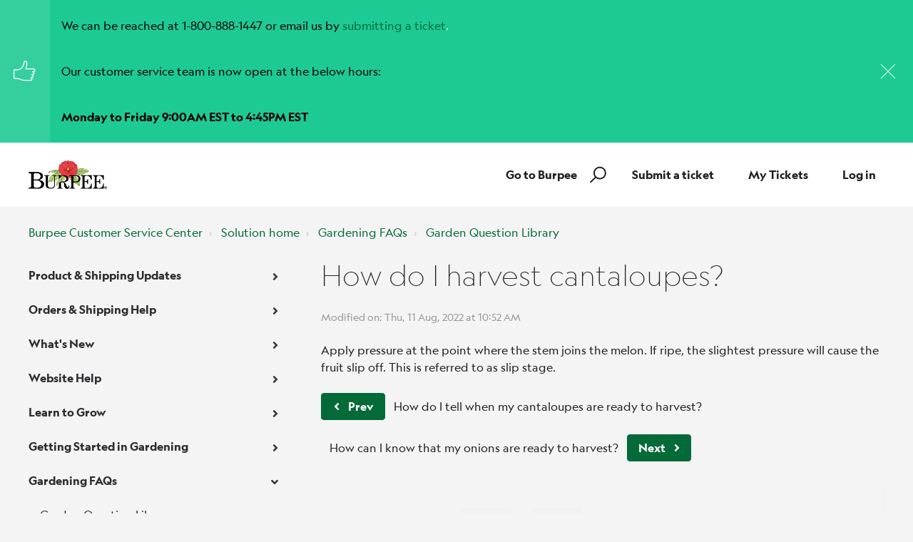

--- FILE ---
content_type: text/html; charset=utf-8
request_url: https://support.burpee.com/support/solutions/articles/60000755594-how-do-i-harvest-cantaloupes-
body_size: 58700
content:
<!DOCTYPE html>
       
        <!--[if lt IE 7]><html class="no-js ie6 dew-dsm-theme " lang="en" dir="ltr" data-date-format="non_us"><![endif]-->       
        <!--[if IE 7]><html class="no-js ie7 dew-dsm-theme " lang="en" dir="ltr" data-date-format="non_us"><![endif]-->       
        <!--[if IE 8]><html class="no-js ie8 dew-dsm-theme " lang="en" dir="ltr" data-date-format="non_us"><![endif]-->       
        <!--[if IE 9]><html class="no-js ie9 dew-dsm-theme " lang="en" dir="ltr" data-date-format="non_us"><![endif]-->       
        <!--[if IE 10]><html class="no-js ie10 dew-dsm-theme " lang="en" dir="ltr" data-date-format="non_us"><![endif]-->       
        <!--[if (gt IE 10)|!(IE)]><!--><html class="no-js  dew-dsm-theme " lang="en" dir="ltr" data-date-format="non_us"><!--<![endif]-->
	<head>
		
		<!-- Title for the page -->
<title> How do I harvest cantaloupes? : Burpee Customer Service Center   </title>

<!-- Meta information -->

      <meta charset="utf-8" />
      <meta http-equiv="X-UA-Compatible" content="IE=edge,chrome=1" />
      <meta name="description" content= "" />
      <meta name="author" content= "" />
       <meta property="og:title" content="How do I harvest cantaloupes?" />  <meta property="og:url" content="https://support.burpee.com/support/solutions/articles/60000755594-how-do-i-harvest-cantaloupes-" />  <meta property="og:description" content=" Apply pressure at the point where the stem joins the melon. If ripe, the slightest pressure will cause the fruit slip off. This is referred to as slip stage. " />  <meta property="og:image" content="https://s3.amazonaws.com/cdn.freshdesk.com/data/helpdesk/attachments/production/60004583126/logo/hEU1_iR9qbr6-zhsbOnEI7SC_2krQ9otjw.png?X-Amz-Algorithm=AWS4-HMAC-SHA256&amp;amp;X-Amz-Credential=AKIAS6FNSMY2XLZULJPI%2F20251103%2Fus-east-1%2Fs3%2Faws4_request&amp;amp;X-Amz-Date=20251103T093804Z&amp;amp;X-Amz-Expires=604800&amp;amp;X-Amz-SignedHeaders=host&amp;amp;X-Amz-Signature=6305b101ca7bfabd8ce9ef136431273399e356308e945a0439baf2035b92c254" />  <meta property="og:site_name" content="Burpee Customer Service Center" />  <meta property="og:type" content="article" />  <meta name="twitter:title" content="How do I harvest cantaloupes?" />  <meta name="twitter:url" content="https://support.burpee.com/support/solutions/articles/60000755594-how-do-i-harvest-cantaloupes-" />  <meta name="twitter:description" content=" Apply pressure at the point where the stem joins the melon. If ripe, the slightest pressure will cause the fruit slip off. This is referred to as slip stage. " />  <meta name="twitter:image" content="https://s3.amazonaws.com/cdn.freshdesk.com/data/helpdesk/attachments/production/60004583126/logo/hEU1_iR9qbr6-zhsbOnEI7SC_2krQ9otjw.png?X-Amz-Algorithm=AWS4-HMAC-SHA256&amp;amp;X-Amz-Credential=AKIAS6FNSMY2XLZULJPI%2F20251103%2Fus-east-1%2Fs3%2Faws4_request&amp;amp;X-Amz-Date=20251103T093804Z&amp;amp;X-Amz-Expires=604800&amp;amp;X-Amz-SignedHeaders=host&amp;amp;X-Amz-Signature=6305b101ca7bfabd8ce9ef136431273399e356308e945a0439baf2035b92c254" />  <meta name="twitter:card" content="summary" />  <link rel="canonical" href="https://support.burpee.com/support/solutions/articles/60000755594-how-do-i-harvest-cantaloupes-" /> 

<!-- Responsive setting -->
<link rel="apple-touch-icon" href="https://s3.amazonaws.com/cdn.freshdesk.com/data/helpdesk/attachments/production/60069738017/fav_icon/5gc_7Cv1F1yvDj-RqLhK78vT9xUSsLk6xQ.png" />
        <link rel="apple-touch-icon" sizes="72x72" href="https://s3.amazonaws.com/cdn.freshdesk.com/data/helpdesk/attachments/production/60069738017/fav_icon/5gc_7Cv1F1yvDj-RqLhK78vT9xUSsLk6xQ.png" />
        <link rel="apple-touch-icon" sizes="114x114" href="https://s3.amazonaws.com/cdn.freshdesk.com/data/helpdesk/attachments/production/60069738017/fav_icon/5gc_7Cv1F1yvDj-RqLhK78vT9xUSsLk6xQ.png" />
        <link rel="apple-touch-icon" sizes="144x144" href="https://s3.amazonaws.com/cdn.freshdesk.com/data/helpdesk/attachments/production/60069738017/fav_icon/5gc_7Cv1F1yvDj-RqLhK78vT9xUSsLk6xQ.png" />
        <meta name="viewport" content="width=device-width, initial-scale=1.0, maximum-scale=5.0, user-scalable=yes" /> 

<meta name="viewport" content="width=device-width, initial-scale=1.0" />
<link href="https://fonts.googleapis.com/css?family=Lato:300,300i,400,400i,700,700i" rel="stylesheet">
<link rel="stylesheet" href="https://use.fontawesome.com/releases/v5.14.0/css/all.css" />
<link rel="stylesheet" href="//cdn.jsdelivr.net/highlight.js/9.10.0/styles/github.min.css" />
<link rel="stylesheet" href="//cdn.jsdelivr.net/jquery.magnific-popup/1.0.0/magnific-popup.css" />

<style>
    @font-face {
        font-family:'Geograph';
        src:
        url('https://breezythemes.s3.us-west-2.amazonaws.com/burpee/geograph-web-thin.woff') format('woff'), 
        url('https://breezythemes.s3.us-west-2.amazonaws.com/burpee/geograph-web-thin.woff2') format('woff2');
        font-weight: 300;
        font-style:normal;
        font-display:swap;
    }
    @font-face {
        font-family:'Geograph';
        src:
        url('https://breezythemes.s3.us-west-2.amazonaws.com/burpee/geograph-web-thin.woff') format('woff'), 
        url('https://breezythemes.s3.us-west-2.amazonaws.com/burpee/geograph-web-thin.woff2') format('woff2');
        font-weight: 300;
        font-style:normal;
        font-display:swap;
    }
    @font-face {
        font-family:'Geograph';
        src:
        url('https://breezythemes.s3.us-west-2.amazonaws.com/burpee/geograph-web-thin-italic.woff') format('woff'), 
        url('https://breezythemes.s3.us-west-2.amazonaws.com/burpee/geograph-web-thin-italic.woff2') format('woff2');
        font-weight: 300;
        font-style:italic;
        font-display:swap;
    }
    @font-face {
        font-family:'Geograph';
        src:
        url('https://breezythemes.s3.us-west-2.amazonaws.com/burpee/geograph-web-regular.woff') format('woff'), 
        url('https://breezythemes.s3.us-west-2.amazonaws.com/burpee/geograph-web-regular.woff2') format('woff2');
        font-weight: 400;
        font-style:normal;
        font-display:swap;
    }
    @font-face {
        font-family:'Geograph';
        src:
        url('https://breezythemes.s3.us-west-2.amazonaws.com/burpee/geograph-web-regular-italic.woff') format('woff'), 
        url('https://breezythemes.s3.us-west-2.amazonaws.com/burpee/geograph-web-regular-italic.woff2') format('woff2');
        font-weight: 400;
        font-style:italic;
        font-display:swap;
    }
    @font-face {
        font-family:'Geograph';
        src:
        url('https://breezythemes.s3.us-west-2.amazonaws.com/burpee/geograph-web-regular-italic.woff') format('woff'), 
        url('https://breezythemes.s3.us-west-2.amazonaws.com/burpee/geograph-web-regular-italic.woff2') format('woff2');
        font-weight: 400;
        font-style:italic;
        font-display:swap;
    }
    @font-face {
        font-family:'Geograph';
        src:
        url('https://breezythemes.s3.us-west-2.amazonaws.com/burpee/geograph-web-medium.woff') format('woff'), 
        url('https://breezythemes.s3.us-west-2.amazonaws.com/burpee/geograph-web-medium.woff2') format('woff2');
        font-weight: 500;
        font-style:normal;
        font-display:swap;
    }
    @font-face {
        font-family:'Geograph';
        src:
        url('https://breezythemes.s3.us-west-2.amazonaws.com/burpee/geograph-web-medium-italic.woff') format('woff'), 
        url('https://breezythemes.s3.us-west-2.amazonaws.com/burpee/geograph-web-medium-italic.woff2') format('woff2');
        font-weight: 500;
        font-style:italic;
        font-display:swap;
    }
    @font-face {
        font-family:'Geograph';
        src:
        url('https://breezythemes.s3.us-west-2.amazonaws.com/burpee/geograph-web-medium-italic.woff') format('woff'), 
        url('https://breezythemes.s3.us-west-2.amazonaws.com/burpee/geograph-web-medium-italic.woff2') format('woff2');
        font-weight: 500;
        font-style:italic;
        font-display:swap;
    }
    @font-face {
        font-family:'Geograph';
        src:
        url('https://breezythemes.s3.us-west-2.amazonaws.com/burpee/geograph-web-bold.woff') format('woff'), 
        url('https://breezythemes.s3.us-west-2.amazonaws.com/burpee/geograph-web-bold.woff2') format('woff2');
        font-weight: 700;
        font-style:normal;
        font-display:swap;
    }
</style>



		
		<!-- Adding meta tag for CSRF token -->
		<meta name="csrf-param" content="authenticity_token" />
<meta name="csrf-token" content="AoggGjH3CY2e4tOEKXu9Cz0xF5LnXd7f1+N6f40RmfINz9vnedN0ObbT/WRXh+lPQTPZHokmnTseqZyVBEQ5nw==" />
		<!-- End meta tag for CSRF token -->
		
		<!-- Fav icon for portal -->
		<link rel='shortcut icon' href='https://s3.amazonaws.com/cdn.freshdesk.com/data/helpdesk/attachments/production/60069738017/fav_icon/5gc_7Cv1F1yvDj-RqLhK78vT9xUSsLk6xQ.png' />

		<!-- Base stylesheet -->
 
		<link rel="stylesheet" media="print" href="https://assets4.freshdesk.com/assets/cdn/portal_print-6e04b27f27ab27faab81f917d275d593fa892ce13150854024baaf983b3f4326.css" />
	  		<link rel="stylesheet" media="screen" href="https://assets9.freshdesk.com/assets/cdn/falcon_portal_utils-f3f67169df4c7cbb49a5a6d9f44557a48e38aee5ed6f78487abcc1160bc4efb2.css" />	

		
		<!-- Theme stylesheet -->

		<link href="/support/theme.css?v=4&amp;d=1698764911" media="screen" rel="stylesheet" type="text/css">

		<!-- Google font url if present -->
		<link href='https://fonts.googleapis.com/css?family=Source+Sans+Pro:regular,italic,600,700,700italic|Poppins:regular,600,700' rel='stylesheet' type='text/css' nonce='6YNx6uhJLSUEY3GWz34pfA=='>

		<!-- Including default portal based script framework at the top -->
		<script src="https://assets3.freshdesk.com/assets/cdn/portal_head_v2-b873f36a258ffc836e695874a183e5433aa6aa793ff8b52b77d681bf1832b325.js"></script>
		<!-- Including syntexhighlighter for portal -->
		<script src="https://assets10.freshdesk.com/assets/cdn/prism-91c8a29d2ec44f2f2e584630f9393b33704926b9af798d4aef093ae3f5f96eb8.js"></script>

		    <!-- Google tag (gtag.js) -->
	<script async src='https://www.googletagmanager.com/gtag/js?id=G-W7F98CR8SB' nonce="6YNx6uhJLSUEY3GWz34pfA=="></script>
	<script nonce="6YNx6uhJLSUEY3GWz34pfA==">
	  window.dataLayer = window.dataLayer || [];
	  function gtag(){dataLayer.push(arguments);}
	  gtag('js', new Date());
	  gtag('config', 'G-W7F98CR8SB');
	</script>


		<!-- Access portal settings information via javascript -->
		 <script type="text/javascript">     var portal = {"language":"en","name":"Burpee Customer Service Center  ","contact_info":"","current_page_name":"article_view","current_tab":"solutions","vault_service":{"url":"https://vault-service.freshworks.com/data","max_try":2,"product_name":"fd"},"current_account_id":1294035,"preferences":{"bg_color":"#f3f5f7","header_color":"#ffffff","help_center_color":"#f3f5f7","footer_color":"#183247","tab_color":"#ffffff","tab_hover_color":"#02b875","btn_background":"#f3f5f7","btn_primary_background":"#02b875","baseFont":"Source Sans Pro","textColor":"#183247","headingsFont":"Poppins","headingsColor":"#183247","linkColor":"#183247","linkColorHover":"#2753d7","inputFocusRingColor":"#02b875","nonResponsive":"false","personalized_articles":true},"image_placeholders":{"spacer":"https://assets4.freshdesk.com/assets/misc/spacer.gif","profile_thumb":"https://assets9.freshdesk.com/assets/misc/profile_blank_thumb-4a7b26415585aebbd79863bd5497100b1ea52bab8df8db7a1aecae4da879fd96.jpg","profile_medium":"https://assets9.freshdesk.com/assets/misc/profile_blank_medium-1dfbfbae68bb67de0258044a99f62e94144f1cc34efeea73e3fb85fe51bc1a2c.jpg"},"falcon_portal_theme":true,"current_object_id":60000755594};     var attachment_size = 20;     var blocked_extensions = "";     var allowed_extensions = "";  </script> 


			    <script src="https://wchat.freshchat.com/js/widget.js" nonce="6YNx6uhJLSUEY3GWz34pfA=="></script>

	</head>
	<body>
            	
		
		
		<!-- Notification Messages -->
 <div class="alert alert-with-close notice hide" id="noticeajax"></div> 
<div class="layout layout--anonymous">
  <div class="layout__head">
  	




<div class="bt-alerts">
  
    
      
        
          
            <div class="bt-alert bt-alert--success" id="alert-60000779530">
              
                <div class="bt-alert__shape bt-alert__shape--main">
                  <i class="bt-alert__icon bt-alert__icon--notify"></i>
                </div>
              	
              <div class="bt-alert__body">
                
                <p><p dir="ltr"><span style="color: rgb(0, 0, 0);">We can be reached at 1-800-888-1447 or email us by</span> <a href="https://burpee.freshdesk.com/support/tickets/new">submitting a ticket</a>.</p><p dir="ltr"><br></p><p dir="ltr"><span dir="ltr" style="color: rgb(0, 0, 0);">Our customer service team is now open at the below hours:</span></p><p dir="ltr"><br></p><p dir="ltr"><span dir="ltr" style="color: rgb(0, 0, 0);"><strong dir="ltr">Monday to Friday 9:00AM EST to 4:45PM EST</strong></span></p></p>
              </div>
              
                <div class="bt-alert__shape bt-alert__shape--close">
                  <button class="bt-alert__icon bt-alert__icon--close" aria-hidden="true"></button>
                </div>
              
            </div>    
          
        
      
        
      
        
      
    
      
        
      
        
      
        
      
        
      
        
          
        
      
        
      
        
      
        
      
        
      
        
      
        
      
        
      
        
      
        
      
        
      
        
      
        
      
        
      
        
      
        
      
    
  
    
      
        
      
        
      
        
      
        
      
        
      
        
      
        
      
        
      
        
      
        
      
    
      
        
      
        
      
        
      
        
      
        
      
        
      
        
      
        
      
        
      
        
      
        
      
        
      
        
      
        
      
        
      
        
      
        
      
        
      
        
      
        
      
        
      
        
      
        
      
        
      
    
  
    
      
        
      
        
      
        
      
        
      
        
      
        
      
        
      
        
      
        
      
        
      
        
      
        
      
    
  
    
      
        
      
        
      
        
      
        
      
        
          
        
          
        
      
    
      
        
      
        
      
    
      
        
      
        
      
        
      
    
  
    
      
        
      
        
      
        
      
        
      
        
      
        
      
        
      
        
      
    
      
        
      
        
      
        
      
        
      
        
      
        
      
        
      
        
      
        
      
        
      
        
      
        
      
        
      
        
      
        
      
        
      
        
      
        
      
        
      
        
      
        
      
        
      
        
      
        
      
        
      
        
      
        
      
        
      
        
      
        
      
        
      
        
      
        
      
        
      
        
      
        
      
        
      
        
      
        
      
        
      
        
      
        
      
        
      
        
      
        
      
        
      
        
      
        
      
        
      
        
          
        
          
        
      
        
      
        
      
        
      
        
      
        
      
        
      
        
      
        
      
        
      
        
      
        
      
        
      
        
      
        
      
        
      
        
      
        
      
        
      
        
      
        
      
        
      
        
      
        
      
        
      
        
      
        
      
        
      
        
      
        
      
        
      
        
      
        
      
        
      
        
      
        
      
        
      
        
      
        
      
        
      
        
      
        
      
        
      
        
      
        
      
        
      
        
      
        
      
        
      
        
      
        
      
        
      
        
      
        
      
        
      
        
      
        
      
        
      
        
      
        
      
        
      
        
      
        
      
        
      
        
      
        
      
        
      
        
      
        
      
        
      
        
      
        
      
        
      
        
      
        
      
        
      
        
      
        
      
        
      
        
      
        
      
        
      
        
      
        
      
        
      
        
      
        
      
        
      
        
      
        
      
        
      
        
      
        
      
        
      
        
      
        
      
        
      
        
      
        
      
        
      
        
      
        
      
        
      
        
      
        
      
        
      
        
      
        
      
        
      
        
      
        
      
        
      
        
      
        
      
        
      
        
      
        
      
        
      
        
      
        
      
        
      
        
      
        
      
        
      
        
      
        
      
        
      
        
      
        
      
        
      
        
      
        
      
        
      
        
      
        
      
        
      
        
      
        
      
        
      
        
      
        
      
        
      
        
      
        
      
        
      
        
      
        
      
        
      
        
      
        
      
        
      
        
      
        
      
        
      
        
      
        
      
        
      
        
      
        
      
        
      
        
      
        
      
        
      
        
      
        
      
        
      
        
      
        
      
        
      
        
      
        
      
        
      
        
      
        
      
        
      
        
      
        
      
        
      
        
      
        
      
        
      
        
      
        
      
        
      
        
      
        
      
        
      
        
      
        
      
        
      
        
      
        
      
        
      
        
      
        
      
        
      
        
      
        
      
        
      
        
      
        
      
        
      
        
      
        
      
        
      
        
      
        
      
        
      
        
      
        
      
        
      
        
      
        
      
        
      
        
      
        
      
        
      
        
      
        
      
        
      
        
      
        
      
        
      
        
      
        
      
        
      
        
      
        
      
        
      
        
      
        
      
        
      
        
      
        
      
        
      
        
      
        
      
        
      
        
      
        
      
        
      
        
      
        
      
        
      
        
      
        
      
        
      
        
      
        
      
        
      
        
      
        
      
        
      
        
      
        
      
        
      
        
      
        
      
        
      
        
      
        
      
    
      
        
          
        
      
        
          
        
          
        
      
        
      
        
      
        
      
        
      
        
      
        
      
        
      
        
      
        
      
        
      
        
      
        
      
        
      
        
      
        
      
        
      
        
      
        
      
        
      
        
      
        
      
        
      
        
      
        
      
        
      
        
      
        
      
        
      
        
      
        
      
        
      
        
      
        
      
        
      
        
      
        
      
        
      
        
      
        
      
    
      
        
      
        
      
        
      
        
      
        
      
        
      
        
      
        
      
        
      
        
      
        
      
        
      
        
      
        
      
        
      
        
      
        
      
        
      
        
      
        
      
        
      
        
      
        
      
        
      
        
      
        
      
        
      
        
      
        
      
        
      
        
      
        
          
        
          
        
          
        
          
        
      
        
      
    
  
    
      
        
      
        
      
        
      
        
      
        
      
        
      
        
      
        
      
        
      
        
      
        
      
        
      
        
      
        
      
        
      
        
      
        
      
        
      
        
      
        
      
        
      
        
      
        
      
        
      
        
      
        
      
        
      
        
      
        
      
        
      
        
      
        
      
        
      
        
      
        
      
        
      
        
      
        
      
        
      
        
      
        
      
        
      
        
      
        
      
        
      
        
      
        
      
        
      
        
      
        
      
        
      
        
      
        
      
        
      
        
      
        
      
        
      
        
      
        
      
        
      
        
      
        
      
        
      
        
      
        
      
        
      
        
      
    
      
        
      
        
      
        
      
        
      
        
      
        
      
        
      
        
      
        
      
        
      
        
      
        
      
        
      
        
      
        
      
        
      
        
      
        
      
        
      
        
      
        
      
        
      
        
      
        
      
        
      
        
      
        
      
        
      
        
      
        
      
        
      
        
      
        
      
        
      
        
      
        
      
        
      
        
      
        
      
        
      
        
      
        
      
        
      
        
      
        
      
        
      
        
      
        
      
        
      
        
      
        
      
        
      
        
      
        
      
        
      
    
      
        
      
        
      
        
      
        
      
        
      
        
      
        
      
        
      
        
      
        
      
        
      
        
      
        
      
        
      
        
      
        
      
        
      
        
      
        
      
        
      
        
      
        
      
        
      
        
      
        
      
        
      
        
      
        
      
        
      
        
      
        
      
        
      
        
      
        
      
        
      
        
      
        
      
        
      
        
      
        
      
        
      
        
      
        
      
        
      
        
      
        
      
        
      
        
      
        
      
        
      
        
      
        
      
        
      
        
      
        
      
        
      
        
      
        
      
        
      
        
      
    
  
    
      
        
      
        
      
        
      
        
      
        
      
        
      
        
      
        
      
        
      
        
      
        
      
        
      
        
      
        
      
        
      
        
      
        
      
        
      
        
      
        
      
        
      
        
      
        
      
        
      
        
      
        
      
        
      
        
      
        
      
        
      
        
      
        
      
        
      
        
      
        
      
        
      
        
      
        
      
        
      
        
      
        
      
        
      
        
      
        
      
        
      
        
      
        
      
        
      
        
      
        
      
        
      
        
      
        
      
        
      
        
      
        
      
        
      
        
      
        
      
        
      
        
      
        
      
        
      
        
      
        
      
        
      
        
      
        
      
        
      
        
      
        
      
        
      
        
      
        
      
        
      
        
      
        
      
        
      
        
      
        
      
        
      
        
      
        
      
        
      
        
      
        
      
        
      
        
      
        
      
        
      
        
      
        
      
        
      
        
      
        
      
        
      
        
      
        
      
        
      
        
      
        
      
        
      
        
      
        
      
        
      
        
      
        
      
        
      
        
      
        
      
        
      
        
      
        
      
        
      
        
      
        
      
        
      
        
      
        
      
        
      
        
      
        
      
        
      
        
      
        
      
        
      
        
      
        
      
        
      
        
      
        
      
        
      
        
      
        
      
        
      
        
      
        
      
        
      
        
      
        
      
        
      
        
      
        
      
        
          
        
      
        
      
        
      
        
      
        
      
        
      
        
      
        
      
        
      
        
      
        
      
        
      
        
      
        
      
        
      
        
      
        
      
        
      
        
      
        
      
        
      
        
      
        
      
        
      
        
      
        
      
        
      
        
      
        
      
        
      
        
      
        
      
        
      
        
      
        
      
        
      
        
      
        
      
        
      
        
      
        
      
        
      
        
      
        
      
        
      
        
      
        
      
        
      
        
      
        
      
        
      
        
      
        
      
        
      
        
      
        
      
        
      
        
      
        
      
        
      
        
      
        
      
        
      
        
      
        
      
        
      
        
      
        
      
        
      
        
      
        
      
        
      
        
      
        
      
        
      
        
      
        
      
        
      
        
      
        
      
        
      
        
      
        
      
        
      
        
      
        
      
        
      
        
      
        
      
        
      
        
      
        
      
        
      
        
      
        
      
        
      
        
      
        
      
        
      
        
      
        
      
        
      
        
      
        
      
        
      
        
      
        
      
        
      
        
      
        
      
        
      
        
      
        
      
        
      
        
      
        
      
        
      
        
      
        
      
        
      
        
      
        
      
        
      
        
      
        
      
        
      
        
      
        
      
        
      
        
      
        
      
        
      
        
      
        
      
        
      
        
      
        
      
        
      
        
      
        
      
        
      
        
      
        
      
        
      
        
      
        
      
        
      
        
      
        
      
        
      
        
      
        
      
        
      
        
      
        
      
        
      
        
      
        
      
        
      
        
      
        
      
        
      
        
      
        
      
        
      
        
      
        
      
        
      
        
      
        
      
        
      
        
      
        
      
        
      
        
      
        
      
        
      
        
      
        
      
        
      
        
      
        
      
        
      
        
      
        
      
        
      
        
      
        
      
        
      
        
      
        
      
        
      
        
      
        
      
        
      
        
      
        
      
        
      
        
      
        
      
        
      
        
      
        
      
        
      
        
      
        
      
        
      
        
      
        
      
        
      
        
      
        
      
        
      
        
      
        
      
        
      
        
      
        
      
        
      
        
      
        
      
        
      
        
      
        
      
        
      
        
      
        
      
        
      
        
      
        
      
        
      
        
      
        
      
        
      
        
      
        
      
        
      
        
      
        
      
        
      
        
      
        
      
        
      
        
      
        
      
        
      
    
      
        
      
        
      
        
      
    
      
        
      
        
      
        
      
        
      
        
      
        
      
        
      
    
      
        
      
        
      
        
      
        
      
        
      
    
  
    
      
        
      
        
      
        
      
        
      
        
      
        
      
        
      
        
      
    
  
    
      
        
      
        
      
        
      
        
      
        
      
        
      
        
      
    
      
        
      
        
      
        
      
        
      
        
      
        
      
        
      
        
      
        
      
        
      
        
      
        
      
        
      
        
      
        
      
        
      
        
      
        
      
        
      
        
      
        
      
    
  
    
  
</div>
<div class="topbar__inner" style="background-color: #fff;">
  <div class="bt-container">
    <div class="bt-container-inner">
      <div class="bt-container-inner topbar__container-inner">
      <div class="topbar__col clearfix">
        <div class="logo-wrapper">
          <div class="logo">
            <a href="https://support.burpee.com">
              <img src="https://deek8ilcp2d17.cloudfront.net/burpee/BurpeeLogo4C_medium.png" alt="">
            </a>
          </div>
        </div>
        <!-- <p class="help-center-name">Burpee Customer Service Center  </p> -->
        <button type="button" role="button" aria-label="Toggle Navigation" class="lines-button x" data-toggle-menu> <span class="lines"></span> </button>
      </div>
      <div class="topbar__col topbar__menu">
        <div class="topbar__collapse" data-menu>
          <div class="topbar__controls topbar__controls--anonymous">
            <a class="btn btn-topbar" href="https://www.burpee.com/">Go to Burpee</a>
            <div class="topbar__search">
              <form class="hc-search-form print--remove" autocomplete="off" action="/support/search/solutions" id="hc-search-form" data-csrf-ignore="true">
	<div class="hc-search-input">
	<label for="support-search-input" class="hide">Enter your search term here...</label>
		<input placeholder="Enter your search term here..." type="text"
			name="term" class="special" value=""
            rel="page-search" data-max-matches="10" id="support-search-input">
	</div>
	<div class="hc-search-button">
		<button class="btn btn-primary" aria-label="Search" type="submit" autocomplete="off">
			<i class="mobile-icon-search hide-tablet"></i>
			<span class="hide-in-mobile">
				Search
			</span>
		</button>
	</div>
</form>
              <button type="button" role="button" class="topbar__btn-search">
                <svg xmlns="http://www.w3.org/2000/svg" width="23" height="24" viewBox="0 0 23 24">
                  <g fill="none" fill-rule="evenodd" transform="translate(-6 -2)">
                    <circle cx="19.889" cy="11.611" r="8" stroke="#fff" stroke-width="2" transform="rotate(45 19.89 11.61)"/>
                    <path fill="#fff" fill-rule="nonzero" d="M9.34328327,15.6566781 L11.3432833,15.6566781 L11.3432833,25.6606781 C11.3432833,26.2106781 10.8992833,26.6566781 10.3432833,26.6566781 C9.79128327,26.6566781 9.34328327,26.2116781 9.34328327,25.6606781 L9.34328327,15.6566781 Z" transform="rotate(45 10.343 21.157)"/>
                  </g>
                </svg>
              </button>
            </div>
            <a class="btn btn-topbar" href="/support/tickets/new">Submit a ticket</a>
            <a class="btn btn-topbar" href="/support/tickets">My Tickets</a>
            
            <a class="btn btn-topbar" href="/login">Log in</a>
            
            <!--  <div class="welcome">Welcome <b></b> </div>  <b><a href="/support/login"><b>Login</b></a></b> &nbsp;<b><a href="/support/signup"><b>Sign up</b></a></b> -->
          </div>
        </div>
      </div>
      </div>
    </div>
  </div>
 
</div>
<header class="topbar bt-container topbar--small" data-topbar>



  <!-- Search and page links for the page -->
  
    
  

</header>




		<div class="waves waves--small " data-wave-small>
		  <svg xmlns="http://www.w3.org/2000/svg" viewBox="0 0 1900 47" xmlns:xlink="http://www.w3.org/1999/xlink">
		    <g fill="none" fill-rule="evenodd">
		      <path fill-rule="nonzero" d="M403.925926,32 C583.088889,32 1900,0 1900,0 L0,0 C0,0 163.540741,32 403.925926,32 Z" transform="translate(-250)" />
		      <path fill-opacity="0.2" fill-rule="nonzero" d="M1342.66667,76 C1552.37037,76 1900,0.2 1900,0.2 L0,0.2 C0,0.2 896.518519,76 1342.66667,76 Z" transform="translate(0 -29)"  />
		      <path fill-opacity="0.2" fill-rule="nonzero" d="M1342.66667,76 C1552.37037,76 1900,0.2 1900,0.2 L0,0.2 C0,0.2 896.518519,76 1342.66667,76 Z" transform="translate(617 -29)"  />
		    </g>
		  </svg>
		</div>

  </div>
  <div class="layout__content">

    
      <div class="bt-container">
        <div class="bt-container-inner">
    
        
    <div class="article-page">
  <div class="row clearfix">
    <div class="column column--sm-12">
      <ol class="breadcrumbs">
        <li>
          <a href="/support/home">Burpee Customer Service Center  </a>
        </li>
        <li title="Solution home">
          <a href="/support/solutions">Solution home</a>
        </li>
        <li title="Gardening FAQs">
          <a href="/support/solutions/60000324956">Gardening FAQs</a>
        </li>
        <li title="Garden Question Library">
          <a href="/support/solutions/folders/60000483471">Garden Question Library</a>
        </li>
      </ol>
    </div>
  </div>

  <div class="row clearfix">
    <div class="column column--sm-4">
      <div class="sidebar-nav">
        <div class="sidenav sidenav--accordion">
          <ul class="sidenav-categories">
            
              
                <li class="sidenav-category " id="sidenav-category-60000324948">
                  <a class="sidenav-category__link js-sidenav-category-link">Product & Shipping Updates</a>
                  <ul class="sidenav-sections">
                    
                      
                        <li class="sidenav-section " id="sidenav-section-60000482976">
                          <a class="sidenav-section__link js-sidenav-section-link">Updates</a>
                          <ul class="sidenav-articles">
                            
                              
                                <li class="sidenav-article " id="sidenav-article-60000779530">
                                <a class="sidenav-article__link js-sidenav-article-link" href="/support/solutions/articles/60000779530-customer-service-contact-information">Customer Service contact information</a>
                                </li>
                              
                                <li class="sidenav-article " id="sidenav-article-60001126490">
                                <a class="sidenav-article__link js-sidenav-article-link" href="/support/solutions/articles/60001126490-do-you-have-a-list-of-seeds-out-for-the-season-">Do you have a list of Seeds out for the season?</a>
                                </li>
                              
                                <li class="sidenav-article " id="sidenav-article-60000724976">
                                <a class="sidenav-article__link js-sidenav-article-link" href="/support/solutions/articles/60000724976-customer-service-updates-2-19-24">Customer Service Updates - 2/19/24</a>
                                </li>
                              
                            
                          </ul>
                        </li>
                      
                    
                      
                        <li class="sidenav-section " id="sidenav-section-60000482977">
                          <a class="sidenav-section__link js-sidenav-section-link">Recommendations</a>
                          <ul class="sidenav-articles">
                            
                              
                                <li class="sidenav-article " id="sidenav-article-60001639643">
                                <a class="sidenav-article__link js-sidenav-article-link" href="/support/solutions/articles/60001639643-how-to-grow-herbs-inside-from-seed-">How to grow herbs inside from seed.</a>
                                </li>
                              
                                <li class="sidenav-article " id="sidenav-article-60001635335">
                                <a class="sidenav-article__link js-sidenav-article-link" href="/support/solutions/articles/60001635335-what-vegetables-are-frost-tolerant-">What vegetables are frost tolerant?</a>
                                </li>
                              
                                <li class="sidenav-article " id="sidenav-article-60001036106">
                                <a class="sidenav-article__link js-sidenav-article-link" href="/support/solutions/articles/60001036106-do-you-have-a-list-of-flowers-good-for-drying-">Do you have a list of flowers good for drying?</a>
                                </li>
                              
                                <li class="sidenav-article " id="sidenav-article-60001623083">
                                <a class="sidenav-article__link js-sidenav-article-link" href="/support/solutions/articles/60001623083-what-are-some-quick-crops-for-fall-planting-">What are some Quick Crops for Fall Planting?</a>
                                </li>
                              
                                <li class="sidenav-article " id="sidenav-article-60001618529">
                                <a class="sidenav-article__link js-sidenav-article-link" href="/support/solutions/articles/60001618529-which-hardneck-garlics-store-the-longest-">Which Hardneck Garlics store the longest?</a>
                                </li>
                              
                                <li class="sidenav-article " id="sidenav-article-60001010866">
                                <a class="sidenav-article__link js-sidenav-article-link" href="/support/solutions/articles/60001010866-do-you-have-a-list-of-plants-for-an-old-fashioned-garden-">Do you have a list of plants for an Old-Fashioned Garden?</a>
                                </li>
                              
                                <li class="sidenav-article " id="sidenav-article-60001159772">
                                <a class="sidenav-article__link js-sidenav-article-link" href="/support/solutions/articles/60001159772-what-are-some-flowers-that-would-do-well-in-hanging-baskets-">What are some flowers that would do well in Hanging Baskets?</a>
                                </li>
                              
                                <li class="sidenav-article " id="sidenav-article-60001569697">
                                <a class="sidenav-article__link js-sidenav-article-link" href="/support/solutions/articles/60001569697-what-are-burpee-s-most-heat-tolerant-annual-flowers-">What are Burpee's most heat tolerant annual flowers?</a>
                                </li>
                              
                                <li class="sidenav-article " id="sidenav-article-60001130109">
                                <a class="sidenav-article__link js-sidenav-article-link" href="/support/solutions/articles/60001130109-do-you-carry-any-native-plants-">Do you carry any native plants?</a>
                                </li>
                              
                                <li class="sidenav-article " id="sidenav-article-60001010867">
                                <a class="sidenav-article__link js-sidenav-article-link" href="/support/solutions/articles/60001010867-do-you-have-a-list-of-plants-for-shade-and-partial-shade-">Do you have a list of plants for shade and partial shade?</a>
                                </li>
                              
                                <li class="sidenav-article " id="sidenav-article-60000992856">
                                <a class="sidenav-article__link js-sidenav-article-link" href="/support/solutions/articles/60000992856-do-you-have-herbs-that-help-repel-pests-">Do you have herbs that help repel pests?</a>
                                </li>
                              
                                <li class="sidenav-article " id="sidenav-article-60001163355">
                                <a class="sidenav-article__link js-sidenav-article-link" href="/support/solutions/articles/60001163355-do-you-have-any-plants-that-will-help-to-deter-yellow-jackets-">Do you have any plants that will help to deter yellow jackets?</a>
                                </li>
                              
                                <li class="sidenav-article " id="sidenav-article-60000799198">
                                <a class="sidenav-article__link js-sidenav-article-link" href="/support/solutions/articles/60000799198-team-member-spotlight-archived">Team Member Spotlight - Archived</a>
                                </li>
                              
                                <li class="sidenav-article " id="sidenav-article-60000724974">
                                <a class="sidenav-article__link js-sidenav-article-link" href="/support/solutions/articles/60000724974-team-member-spotlight-12-20-22">Team Member Spotlight  12/20/22</a>
                                </li>
                              
                                <li class="sidenav-article " id="sidenav-article-60000796973">
                                <a class="sidenav-article__link js-sidenav-article-link" href="/support/solutions/articles/60000796973-product-spotlight-5-9-23">Product Spotlight - 5/9/23</a>
                                </li>
                              
                                <li class="sidenav-article " id="sidenav-article-60000773686">
                                <a class="sidenav-article__link js-sidenav-article-link" href="/support/solutions/articles/60000773686-what-would-you-recommend-for-a-discontinued-item-">What would you recommend for a discontinued item?</a>
                                </li>
                              
                                <li class="sidenav-article " id="sidenav-article-60001182312">
                                <a class="sidenav-article__link js-sidenav-article-link" href="/support/solutions/articles/60001182312-what-is-the-spacing-for-the-predalure-99834-">What is the spacing for the PredaLure (99834)?</a>
                                </li>
                              
                                <li class="sidenav-article " id="sidenav-article-60001036104">
                                <a class="sidenav-article__link js-sidenav-article-link" href="/support/solutions/articles/60001036104-do-you-have-a-list-of-flowers-that-make-good-cut-flowers-">Do you have a list of flowers that make good cut flowers?</a>
                                </li>
                              
                                <li class="sidenav-article " id="sidenav-article-60000992903">
                                <a class="sidenav-article__link js-sidenav-article-link" href="/support/solutions/articles/60000992903-do-you-have-a-list-of-some-cut-flowers-and-everlastings-">Do you have a list of some cut flowers and everlastings?</a>
                                </li>
                              
                                <li class="sidenav-article " id="sidenav-article-60000992852">
                                <a class="sidenav-article__link js-sidenav-article-link" href="/support/solutions/articles/60000992852-do-you-have-a-list-of-plant-that-grow-well-in-acid-soil-">Do you have a list of plant that grow well in Acid Soil?</a>
                                </li>
                              
                            
                          </ul>
                        </li>
                      
                    
                  </ul>
                </li>
              
            
              
                <li class="sidenav-category " id="sidenav-category-60000324953">
                  <a class="sidenav-category__link js-sidenav-category-link">Orders & Shipping Help</a>
                  <ul class="sidenav-sections">
                    
                      
                        <li class="sidenav-section " id="sidenav-section-60000482989">
                          <a class="sidenav-section__link js-sidenav-section-link">Shipping FAQs</a>
                          <ul class="sidenav-articles">
                            
                              
                                <li class="sidenav-article " id="sidenav-article-60000660567">
                                <a class="sidenav-article__link js-sidenav-article-link" href="/support/solutions/articles/60000660567-how-much-will-it-cost-to-ship-my-order-">How much will it cost to ship my order?</a>
                                </li>
                              
                                <li class="sidenav-article " id="sidenav-article-60000850072">
                                <a class="sidenav-article__link js-sidenav-article-link" href="/support/solutions/articles/60000850072-can-i-use-more-than-1-promo-code-on-my-order-">Can I use more than 1 promo code on my order?</a>
                                </li>
                              
                                <li class="sidenav-article " id="sidenav-article-60000782654">
                                <a class="sidenav-article__link js-sidenav-article-link" href="/support/solutions/articles/60000782654-do-you-offer-expedited-shipping-">Do you offer expedited shipping?</a>
                                </li>
                              
                                <li class="sidenav-article " id="sidenav-article-60000660544">
                                <a class="sidenav-article__link js-sidenav-article-link" href="/support/solutions/articles/60000660544-how-do-you-ship-your-products-">How do you ship your products?</a>
                                </li>
                              
                                <li class="sidenav-article " id="sidenav-article-60000757254">
                                <a class="sidenav-article__link js-sidenav-article-link" href="/support/solutions/articles/60000757254-what-size-containers-do-you-ship-in-">What size containers do you ship in?</a>
                                </li>
                              
                                <li class="sidenav-article " id="sidenav-article-60000660546">
                                <a class="sidenav-article__link js-sidenav-article-link" href="/support/solutions/articles/60000660546-how-are-plants-shipped-">How are plants shipped?</a>
                                </li>
                              
                                <li class="sidenav-article " id="sidenav-article-60000660545">
                                <a class="sidenav-article__link js-sidenav-article-link" href="/support/solutions/articles/60000660545-when-will-my-plants-be-shipped-">When will my plants be shipped?</a>
                                </li>
                              
                                <li class="sidenav-article " id="sidenav-article-60001013509">
                                <a class="sidenav-article__link js-sidenav-article-link" href="/support/solutions/articles/60001013509-i-haven-t-received-my-order-yet-where-is-it-">I haven't received my order yet. Where is it?</a>
                                </li>
                              
                                <li class="sidenav-article " id="sidenav-article-60000850896">
                                <a class="sidenav-article__link js-sidenav-article-link" href="/support/solutions/articles/60000850896-usps-is-not-showing-an-update-where-s-my-order-">USPS is not showing an update. Where's my order?</a>
                                </li>
                              
                                <li class="sidenav-article " id="sidenav-article-60000725001">
                                <a class="sidenav-article__link js-sidenav-article-link" href="/support/solutions/articles/60000725001-how-are-seeds-shipped-">How are seeds shipped?</a>
                                </li>
                              
                            
                          </ul>
                        </li>
                      
                    
                      
                        <li class="sidenav-section " id="sidenav-section-60000482990">
                          <a class="sidenav-section__link js-sidenav-section-link">Plant Size</a>
                          <ul class="sidenav-articles">
                            
                              
                                <li class="sidenav-article " id="sidenav-article-60001161561">
                                <a class="sidenav-article__link js-sidenav-article-link" href="/support/solutions/articles/60001161561-how-many-eyes-do-your-peony-plants-have-">How many eyes do your peony plants have?</a>
                                </li>
                              
                                <li class="sidenav-article " id="sidenav-article-60001010770">
                                <a class="sidenav-article__link js-sidenav-article-link" href="/support/solutions/articles/60001010770-what-do-your-blackberry-plants-look-like-when-it-ships-in-the-fall-">What do your blackberry plants look like when it ships in the fall?</a>
                                </li>
                              
                                <li class="sidenav-article " id="sidenav-article-60000784163">
                                <a class="sidenav-article__link js-sidenav-article-link" href="/support/solutions/articles/60000784163-what-does-your-phlox-look-like-when-it-ships-in-the-fall-">What does your phlox look like when it ships in the fall?</a>
                                </li>
                              
                                <li class="sidenav-article " id="sidenav-article-60000784164">
                                <a class="sidenav-article__link js-sidenav-article-link" href="/support/solutions/articles/60000784164-what-does-your-lavender-look-like-when-it-ships-in-the-fall-">What does your lavender look like when it ships in the fall?</a>
                                </li>
                              
                                <li class="sidenav-article " id="sidenav-article-60000784162">
                                <a class="sidenav-article__link js-sidenav-article-link" href="/support/solutions/articles/60000784162-what-do-your-echinacea-look-like-then-they-ship-in-the-fall-">What do your echinacea look like then they ship in the fall?</a>
                                </li>
                              
                                <li class="sidenav-article " id="sidenav-article-60000791438">
                                <a class="sidenav-article__link js-sidenav-article-link" href="/support/solutions/articles/60000791438-what-do-your-blueberry-plants-look-like-when-shipped-in-the-fall-">What do your blueberry plants look like when shipped in the fall?</a>
                                </li>
                              
                                <li class="sidenav-article " id="sidenav-article-60000725004">
                                <a class="sidenav-article__link js-sidenav-article-link" href="/support/solutions/articles/60000725004-how-big-are-your-plants-when-they-ship-">How big are your plants when they ship?</a>
                                </li>
                              
                                <li class="sidenav-article " id="sidenav-article-60001366833">
                                <a class="sidenav-article__link js-sidenav-article-link" href="/support/solutions/articles/60001366833-what-does-your-weigela-look-like-when-shipped-in-the-fall-">What does your Weigela look like when shipped in the fall?</a>
                                </li>
                              
                                <li class="sidenav-article " id="sidenav-article-60001366832">
                                <a class="sidenav-article__link js-sidenav-article-link" href="/support/solutions/articles/60001366832-what-does-your-butterfly-bush-look-like-when-shipped-in-the-fall-">What does your Butterfly Bush look like when shipped in the fall?</a>
                                </li>
                              
                                <li class="sidenav-article " id="sidenav-article-60001366831">
                                <a class="sidenav-article__link js-sidenav-article-link" href="/support/solutions/articles/60001366831-what-does-your-kniphofia-look-like-when-shipped-in-the-fall-">What does your Kniphofia look like when shipped in the fall?</a>
                                </li>
                              
                                <li class="sidenav-article " id="sidenav-article-60001366829">
                                <a class="sidenav-article__link js-sidenav-article-link" href="/support/solutions/articles/60001366829-what-does-your-emberays-rose-look-like-when-shipped-in-the-fall-">What does your Emberays Rose look like when shipped in the fall?</a>
                                </li>
                              
                                <li class="sidenav-article " id="sidenav-article-60001366339">
                                <a class="sidenav-article__link js-sidenav-article-link" href="/support/solutions/articles/60001366339-what-does-your-ligularia-like-when-shipped-in-the-fall-">What does your Ligularia like when shipped in the fall?</a>
                                </li>
                              
                                <li class="sidenav-article " id="sidenav-article-60001365959">
                                <a class="sidenav-article__link js-sidenav-article-link" href="/support/solutions/articles/60001365959-what-does-your-raspberry-look-like-when-shipped-in-the-fall-">What does your Raspberry look like when shipped in the fall?</a>
                                </li>
                              
                                <li class="sidenav-article " id="sidenav-article-60001365862">
                                <a class="sidenav-article__link js-sidenav-article-link" href="/support/solutions/articles/60001365862-what-does-your-illuminati-look-like-when-shipped-in-the-fall-">What does your Illuminati look like when shipped in the fall?</a>
                                </li>
                              
                                <li class="sidenav-article " id="sidenav-article-60001365787">
                                <a class="sidenav-article__link js-sidenav-article-link" href="/support/solutions/articles/60001365787-what-does-your-penstemon-look-like-when-shipped-in-the-fall-">What does your Penstemon look like when shipped in the fall?</a>
                                </li>
                              
                                <li class="sidenav-article " id="sidenav-article-60001365786">
                                <a class="sidenav-article__link js-sidenav-article-link" href="/support/solutions/articles/60001365786-what-does-your-oenothera-look-like-when-shipped-in-the-fall-">What does your Oenothera look like when shipped in the fall?</a>
                                </li>
                              
                                <li class="sidenav-article " id="sidenav-article-60001365610">
                                <a class="sidenav-article__link js-sidenav-article-link" href="/support/solutions/articles/60001365610-what-does-your-fignomenal-look-like-when-shipped-in-the-fall-">What does your Fignomenal look like when shipped in the fall?</a>
                                </li>
                              
                                <li class="sidenav-article " id="sidenav-article-60001312314">
                                <a class="sidenav-article__link js-sidenav-article-link" href="/support/solutions/articles/60001312314-what-do-your-live-ferns-look-like-when-shipped-in-the-spring-">What do your live ferns look like when shipped in the spring?</a>
                                </li>
                              
                                <li class="sidenav-article " id="sidenav-article-60001312313">
                                <a class="sidenav-article__link js-sidenav-article-link" href="/support/solutions/articles/60001312313-what-does-your-creeping-phlox-look-like-when-shipped-">What does your creeping phlox look like when shipped?</a>
                                </li>
                              
                                <li class="sidenav-article " id="sidenav-article-60001312312">
                                <a class="sidenav-article__link js-sidenav-article-link" href="/support/solutions/articles/60001312312-what-does-your-astible-look-like-when-shipped-in-the-spring-">What does your astible look like when shipped in the spring?</a>
                                </li>
                              
                                <li class="sidenav-article " id="sidenav-article-60001312310">
                                <a class="sidenav-article__link js-sidenav-article-link" href="/support/solutions/articles/60001312310-what-does-your-delosperma-look-like-when-shipped-in-the-spring-">What does your delosperma look like when shipped in the spring?</a>
                                </li>
                              
                                <li class="sidenav-article " id="sidenav-article-60001285784">
                                <a class="sidenav-article__link js-sidenav-article-link" href="/support/solutions/articles/60001285784-what-does-your-honey-apricot-rose-look-like-when-shipped-">What does your Honey Apricot Rose look like when shipped?</a>
                                </li>
                              
                                <li class="sidenav-article " id="sidenav-article-60001152629">
                                <a class="sidenav-article__link js-sidenav-article-link" href="/support/solutions/articles/60001152629-what-does-your-dianthus-look-like-when-shipped-in-the-spring-">What does your dianthus look like when shipped in the spring?</a>
                                </li>
                              
                                <li class="sidenav-article " id="sidenav-article-60001139962">
                                <a class="sidenav-article__link js-sidenav-article-link" href="/support/solutions/articles/60001139962-what-do-your-onions-look-like-when-they-ship-">What do your onions look like when they ship?</a>
                                </li>
                              
                            
                          </ul>
                        </li>
                      
                    
                  </ul>
                </li>
              
            
              
                <li class="sidenav-category " id="sidenav-category-60000324949">
                  <a class="sidenav-category__link js-sidenav-category-link">What's New</a>
                  <ul class="sidenav-sections">
                    
                      
                        <li class="sidenav-section " id="sidenav-section-60000482978">
                          <a class="sidenav-section__link js-sidenav-section-link">What's New</a>
                          <ul class="sidenav-articles">
                            
                              
                                <li class="sidenav-article " id="sidenav-article-60001639884">
                                <a class="sidenav-article__link js-sidenav-article-link" href="/support/solutions/articles/60001639884-what-s-new-for-the-2026-season-">What's New for the 2026 Season?</a>
                                </li>
                              
                                <li class="sidenav-article " id="sidenav-article-60001622805">
                                <a class="sidenav-article__link js-sidenav-article-link" href="/support/solutions/articles/60001622805-why-is-my-mesilla-pepper-turning-brown-">Why is my Mesilla pepper turning brown?</a>
                                </li>
                              
                                <li class="sidenav-article " id="sidenav-article-60001018436">
                                <a class="sidenav-article__link js-sidenav-article-link" href="/support/solutions/articles/60001018436-burpee-garden-discussion-forum">Burpee Garden Discussion Forum</a>
                                </li>
                              
                                <li class="sidenav-article " id="sidenav-article-60001495053">
                                <a class="sidenav-article__link js-sidenav-article-link" href="/support/solutions/articles/60001495053-do-you-have-the-2025-order-form-">Do you have the 2025 order form?</a>
                                </li>
                              
                                <li class="sidenav-article " id="sidenav-article-60001494980">
                                <a class="sidenav-article__link js-sidenav-article-link" href="/support/solutions/articles/60001494980-when-can-i-plant-the-burpee-garden-sown-seeds-in-my-garden-">When can I plant the Burpee Garden Sown seeds in my garden?</a>
                                </li>
                              
                                <li class="sidenav-article " id="sidenav-article-60000949930">
                                <a class="sidenav-article__link js-sidenav-article-link" href="/support/solutions/articles/60000949930-what-new-products-are-we-carrying-for-fall-2023-">What new products are we carrying for fall 2023?</a>
                                </li>
                              
                                <li class="sidenav-article " id="sidenav-article-60001027757">
                                <a class="sidenav-article__link js-sidenav-article-link" href="/support/solutions/articles/60001027757-do-i-need-to-call-to-start-a-return-">Do I need to call to start a return?</a>
                                </li>
                              
                                <li class="sidenav-article " id="sidenav-article-60001013505">
                                <a class="sidenav-article__link js-sidenav-article-link" href="/support/solutions/articles/60001013505-what-new-items-are-you-carrying-for-spring-2024-">What new items are you carrying for Spring 2024?</a>
                                </li>
                              
                                <li class="sidenav-article " id="sidenav-article-60001027759">
                                <a class="sidenav-article__link js-sidenav-article-link" href="/support/solutions/articles/60001027759-how-can-i-get-the-2024-catalog-">How can I get the 2024 catalog?</a>
                                </li>
                              
                                <li class="sidenav-article " id="sidenav-article-60000724975">
                                <a class="sidenav-article__link js-sidenav-article-link" href="/support/solutions/articles/60000724975-self-help-portal">Self Help Portal</a>
                                </li>
                              
                                <li class="sidenav-article " id="sidenav-article-60001485232">
                                <a class="sidenav-article__link js-sidenav-article-link" href="/support/solutions/articles/60001485232-what-s-new-for-the-2025-season-">What's new for the 2025 season?</a>
                                </li>
                              
                                <li class="sidenav-article " id="sidenav-article-60000725078">
                                <a class="sidenav-article__link js-sidenav-article-link" href="/support/solutions/articles/60000725078-what-new-products-are-we-carrying-spring-2023">What new products are we carrying? Spring 2023</a>
                                </li>
                              
                            
                          </ul>
                        </li>
                      
                    
                  </ul>
                </li>
              
            
              
                <li class="sidenav-category " id="sidenav-category-60000324952">
                  <a class="sidenav-category__link js-sidenav-category-link">Website Help</a>
                  <ul class="sidenav-sections">
                    
                      
                        <li class="sidenav-section " id="sidenav-section-60000482985">
                          <a class="sidenav-section__link js-sidenav-section-link">Account Questions</a>
                          <ul class="sidenav-articles">
                            
                              
                                <li class="sidenav-article " id="sidenav-article-60000724988">
                                <a class="sidenav-article__link js-sidenav-article-link" href="/support/solutions/articles/60000724988-where-can-i-find-my-store-credit-amount-">Where can I find my store credit amount?</a>
                                </li>
                              
                                <li class="sidenav-article " id="sidenav-article-60000724987">
                                <a class="sidenav-article__link js-sidenav-article-link" href="/support/solutions/articles/60000724987-how-can-i-change-my-account-info-">How can I change my account info?</a>
                                </li>
                              
                                <li class="sidenav-article " id="sidenav-article-60000724989">
                                <a class="sidenav-article__link js-sidenav-article-link" href="/support/solutions/articles/60000724989-how-can-i-reset-my-password-">How can I reset my password?</a>
                                </li>
                              
                                <li class="sidenav-article " id="sidenav-article-60001485002">
                                <a class="sidenav-article__link js-sidenav-article-link" href="/support/solutions/articles/60001485002-how-to-delete-your-personal-data-from-your-burpee-account">How to Delete Your Personal Data from Your Burpee Account</a>
                                </li>
                              
                                <li class="sidenav-article " id="sidenav-article-60001004018">
                                <a class="sidenav-article__link js-sidenav-article-link" href="/support/solutions/articles/60001004018-my-account-updates-oct-2023">My Account Updates | Oct 2023</a>
                                </li>
                              
                            
                          </ul>
                        </li>
                      
                    
                      
                        <li class="sidenav-section " id="sidenav-section-60000482983">
                          <a class="sidenav-section__link js-sidenav-section-link">Gift Card Help</a>
                          <ul class="sidenav-articles">
                            
                              
                                <li class="sidenav-article " id="sidenav-article-60000773701">
                                <a class="sidenav-article__link js-sidenav-article-link" href="/support/solutions/articles/60000773701-why-does-my-gift-card-say-there-s-nothing-on-it-">Why does my gift card say there's nothing on it?</a>
                                </li>
                              
                                <li class="sidenav-article " id="sidenav-article-60000773697">
                                <a class="sidenav-article__link js-sidenav-article-link" href="/support/solutions/articles/60000773697-why-won-t-my-physical-gift-card-work-">Why won't my physical gift card work?</a>
                                </li>
                              
                            
                          </ul>
                        </li>
                      
                    
                      
                        <li class="sidenav-section " id="sidenav-section-60000482982">
                          <a class="sidenav-section__link js-sidenav-section-link">Website Issue</a>
                          <ul class="sidenav-articles">
                            
                              
                                <li class="sidenav-article " id="sidenav-article-60000773702">
                                <a class="sidenav-article__link js-sidenav-article-link" href="/support/solutions/articles/60000773702-how-can-i-get-notified-when-a-product-is-back-in-stock-">How can I get notified when a product is back in stock?</a>
                                </li>
                              
                                <li class="sidenav-article " id="sidenav-article-60000725085">
                                <a class="sidenav-article__link js-sidenav-article-link" href="/support/solutions/articles/60000725085-why-am-i-stuck-in-a-loop-during-checkout-">Why am I stuck in a loop during checkout?</a>
                                </li>
                              
                                <li class="sidenav-article " id="sidenav-article-60000724990">
                                <a class="sidenav-article__link js-sidenav-article-link" href="/support/solutions/articles/60000724990-why-can-t-i-see-my-orders-on-my-account-">Why can't I see my orders on my account?</a>
                                </li>
                              
                            
                          </ul>
                        </li>
                      
                    
                  </ul>
                </li>
              
            
              
                <li class="sidenav-category " id="sidenav-category-60000324954">
                  <a class="sidenav-category__link js-sidenav-category-link">Learn to Grow</a>
                  <ul class="sidenav-sections">
                    
                      
                        <li class="sidenav-section " id="sidenav-section-60000482992">
                          <a class="sidenav-section__link js-sidenav-section-link">Grow Calendar</a>
                          <ul class="sidenav-articles">
                            
                              
                                <li class="sidenav-article " id="sidenav-article-60001571730">
                                <a class="sidenav-article__link js-sidenav-article-link" href="/support/solutions/articles/60001571730-when-should-i-plant-my-garden-sown-tomatoes-and-pepper-in-my-garden-">When should I plant my Garden Sown Tomatoes and Pepper in my Garden?</a>
                                </li>
                              
                                <li class="sidenav-article " id="sidenav-article-60001569503">
                                <a class="sidenav-article__link js-sidenav-article-link" href="/support/solutions/articles/60001569503-can-you-tell-me-my-growing-season-based-on-my-zone-">Can you tell me my growing season based on my zone?</a>
                                </li>
                              
                                <li class="sidenav-article " id="sidenav-article-60000728534">
                                <a class="sidenav-article__link js-sidenav-article-link" href="/support/solutions/articles/60000728534-grow-calendar-zone-5">Grow Calendar - Zone 5</a>
                                </li>
                              
                                <li class="sidenav-article " id="sidenav-article-60000725005">
                                <a class="sidenav-article__link js-sidenav-article-link" href="/support/solutions/articles/60000725005-do-you-have-a-grow-calendar-for-zone-10-11-">Do you have a grow calendar for zone 10 & 11?</a>
                                </li>
                              
                                <li class="sidenav-article " id="sidenav-article-60000728533">
                                <a class="sidenav-article__link js-sidenav-article-link" href="/support/solutions/articles/60000728533-do-you-have-a-grow-calendar-for-zone-9-">Do you have a grow calendar for zone 9?</a>
                                </li>
                              
                                <li class="sidenav-article " id="sidenav-article-60000728532">
                                <a class="sidenav-article__link js-sidenav-article-link" href="/support/solutions/articles/60000728532-grow-calendar-zone-6">Grow Calendar - Zone 6</a>
                                </li>
                              
                                <li class="sidenav-article " id="sidenav-article-60000728531">
                                <a class="sidenav-article__link js-sidenav-article-link" href="/support/solutions/articles/60000728531-grow-calendar-zone-7">Grow Calendar - Zone 7</a>
                                </li>
                              
                                <li class="sidenav-article " id="sidenav-article-60000728530">
                                <a class="sidenav-article__link js-sidenav-article-link" href="/support/solutions/articles/60000728530-grow-calendar-zone-8">Grow Calendar - Zone 8</a>
                                </li>
                              
                            
                          </ul>
                        </li>
                      
                    
                      
                        <li class="sidenav-section " id="sidenav-section-60000482991">
                          <a class="sidenav-section__link js-sidenav-section-link">Garden Guides</a>
                          <ul class="sidenav-articles">
                            
                              
                                <li class="sidenav-article " id="sidenav-article-60001635131">
                                <a class="sidenav-article__link js-sidenav-article-link" href="/support/solutions/articles/60001635131-how-to-regrow-amaryllis-">How to regrow Amaryllis.</a>
                                </li>
                              
                                <li class="sidenav-article " id="sidenav-article-60001623215">
                                <a class="sidenav-article__link js-sidenav-article-link" href="/support/solutions/articles/60001623215-how-do-you-cure-and-store-garlic-">How do you cure and store garlic?</a>
                                </li>
                              
                                <li class="sidenav-article " id="sidenav-article-60001010821">
                                <a class="sidenav-article__link js-sidenav-article-link" href="/support/solutions/articles/60001010821-learn-about-hydrangea">Learn about Hydrangea</a>
                                </li>
                              
                                <li class="sidenav-article " id="sidenav-article-60001010817">
                                <a class="sidenav-article__link js-sidenav-article-link" href="/support/solutions/articles/60001010817-learn-about-hibiscus">Learn about Hibiscus</a>
                                </li>
                              
                                <li class="sidenav-article " id="sidenav-article-60001010842">
                                <a class="sidenav-article__link js-sidenav-article-link" href="/support/solutions/articles/60001010842-learn-about-rose">Learn about Rose</a>
                                </li>
                              
                                <li class="sidenav-article " id="sidenav-article-60000961723">
                                <a class="sidenav-article__link js-sidenav-article-link" href="/support/solutions/articles/60000961723-learn-about-broccoli">Learn about Broccoli</a>
                                </li>
                              
                                <li class="sidenav-article " id="sidenav-article-60000964252">
                                <a class="sidenav-article__link js-sidenav-article-link" href="/support/solutions/articles/60000964252-learn-about-watermelon">Learn about Watermelon</a>
                                </li>
                              
                                <li class="sidenav-article " id="sidenav-article-60000961783">
                                <a class="sidenav-article__link js-sidenav-article-link" href="/support/solutions/articles/60000961783-learn-about-lettuce">Learn about Lettuce</a>
                                </li>
                              
                                <li class="sidenav-article " id="sidenav-article-60000963430">
                                <a class="sidenav-article__link js-sidenav-article-link" href="/support/solutions/articles/60000963430-learn-about-rhubarb">Learn about Rhubarb</a>
                                </li>
                              
                                <li class="sidenav-article " id="sidenav-article-60000964285">
                                <a class="sidenav-article__link js-sidenav-article-link" href="/support/solutions/articles/60000964285-learn-about-basil">Learn about Basil</a>
                                </li>
                              
                                <li class="sidenav-article " id="sidenav-article-60000964254">
                                <a class="sidenav-article__link js-sidenav-article-link" href="/support/solutions/articles/60000964254-learn-about-zucchini">Learn about Zucchini</a>
                                </li>
                              
                                <li class="sidenav-article " id="sidenav-article-60000969677">
                                <a class="sidenav-article__link js-sidenav-article-link" href="/support/solutions/articles/60000969677-learn-about-sunflower">Learn about Sunflower</a>
                                </li>
                              
                                <li class="sidenav-article " id="sidenav-article-60001048867">
                                <a class="sidenav-article__link js-sidenav-article-link" href="/support/solutions/articles/60001048867-learn-about-asparagus-fern">Learn about Asparagus Fern</a>
                                </li>
                              
                                <li class="sidenav-article " id="sidenav-article-60000967606">
                                <a class="sidenav-article__link js-sidenav-article-link" href="/support/solutions/articles/60000967606-learn-about-geranium">Learn about Geranium</a>
                                </li>
                              
                                <li class="sidenav-article " id="sidenav-article-60000967634">
                                <a class="sidenav-article__link js-sidenav-article-link" href="/support/solutions/articles/60000967634-learn-about-petunia">Learn about Petunia</a>
                                </li>
                              
                                <li class="sidenav-article " id="sidenav-article-60000964282">
                                <a class="sidenav-article__link js-sidenav-article-link" href="/support/solutions/articles/60000964282-learn-about-bay-laurel">Learn about Bay Laurel</a>
                                </li>
                              
                                <li class="sidenav-article " id="sidenav-article-60000986059">
                                <a class="sidenav-article__link js-sidenav-article-link" href="/support/solutions/articles/60000986059-do-you-have-a-planting-guide-for-strawberries-">Do you have a planting guide for strawberries?</a>
                                </li>
                              
                                <li class="sidenav-article " id="sidenav-article-60001012639">
                                <a class="sidenav-article__link js-sidenav-article-link" href="/support/solutions/articles/60001012639-do-you-have-a-growing-guide-for-sweet-potatoes-">Do you have a growing guide for Sweet Potatoes?</a>
                                </li>
                              
                                <li class="sidenav-article " id="sidenav-article-60000961729">
                                <a class="sidenav-article__link js-sidenav-article-link" href="/support/solutions/articles/60000961729-learn-about-carrots">Learn about Carrots</a>
                                </li>
                              
                                <li class="sidenav-article " id="sidenav-article-60001010851">
                                <a class="sidenav-article__link js-sidenav-article-link" href="/support/solutions/articles/60001010851-learn-about-tulip-bulbs">Learn about Tulip Bulbs</a>
                                </li>
                              
                                <li class="sidenav-article " id="sidenav-article-60000970146">
                                <a class="sidenav-article__link js-sidenav-article-link" href="/support/solutions/articles/60000970146-learn-about-blackberries">Learn about Blackberries</a>
                                </li>
                              
                                <li class="sidenav-article " id="sidenav-article-60000970065">
                                <a class="sidenav-article__link js-sidenav-article-link" href="/support/solutions/articles/60000970065-learn-about-zinnia">Learn about Zinnia</a>
                                </li>
                              
                                <li class="sidenav-article " id="sidenav-article-60000961765">
                                <a class="sidenav-article__link js-sidenav-article-link" href="/support/solutions/articles/60000961765-learn-about-corn">Learn about Corn</a>
                                </li>
                              
                                <li class="sidenav-article " id="sidenav-article-60000963438">
                                <a class="sidenav-article__link js-sidenav-article-link" href="/support/solutions/articles/60000963438-learn-about-summer-squash">Learn about Summer Squash</a>
                                </li>
                              
                                <li class="sidenav-article " id="sidenav-article-60000992763">
                                <a class="sidenav-article__link js-sidenav-article-link" href="/support/solutions/articles/60000992763-do-your-have-a-planting-guide-for-berries-cane-fruit-">Do your have a planting guide for berries (Cane Fruit)?</a>
                                </li>
                              
                                <li class="sidenav-article " id="sidenav-article-60000986054">
                                <a class="sidenav-article__link js-sidenav-article-link" href="/support/solutions/articles/60000986054-do-you-have-a-planting-guide-for-potatoes-">Do you have a planting guide for potatoes?</a>
                                </li>
                              
                                <li class="sidenav-article " id="sidenav-article-60000961791">
                                <a class="sidenav-article__link js-sidenav-article-link" href="/support/solutions/articles/60000961791-learn-about-onions">Learn about Onions</a>
                                </li>
                              
                                <li class="sidenav-article " id="sidenav-article-60000961719">
                                <a class="sidenav-article__link js-sidenav-article-link" href="/support/solutions/articles/60000961719-learn-about-beans">Learn About Beans</a>
                                </li>
                              
                                <li class="sidenav-article " id="sidenav-article-60000964281">
                                <a class="sidenav-article__link js-sidenav-article-link" href="/support/solutions/articles/60000964281-amaryllis-gardening-guide">Amaryllis Gardening Guide</a>
                                </li>
                              
                                <li class="sidenav-article " id="sidenav-article-60000975724">
                                <a class="sidenav-article__link js-sidenav-article-link" href="/support/solutions/articles/60000975724-learn-about-raspberries">Learn about Raspberries</a>
                                </li>
                              
                                <li class="sidenav-article " id="sidenav-article-60000970147">
                                <a class="sidenav-article__link js-sidenav-article-link" href="/support/solutions/articles/60000970147-learn-about-blueberries">Learn about Blueberries</a>
                                </li>
                              
                                <li class="sidenav-article " id="sidenav-article-60000961718">
                                <a class="sidenav-article__link js-sidenav-article-link" href="/support/solutions/articles/60000961718-learn-about-asparagus">Learn about Asparagus</a>
                                </li>
                              
                                <li class="sidenav-article " id="sidenav-article-60000961794">
                                <a class="sidenav-article__link js-sidenav-article-link" href="/support/solutions/articles/60000961794-learn-about-peppers">Learn about Peppers</a>
                                </li>
                              
                                <li class="sidenav-article " id="sidenav-article-60000725758">
                                <a class="sidenav-article__link js-sidenav-article-link" href="/support/solutions/articles/60000725758-can-i-get-a-garden-guide-for-my-herbs-">Can I get a garden guide for my herbs?</a>
                                </li>
                              
                                <li class="sidenav-article " id="sidenav-article-60001048863">
                                <a class="sidenav-article__link js-sidenav-article-link" href="/support/solutions/articles/60001048863-learn-about-petchoa">Learn about Petchoa</a>
                                </li>
                              
                                <li class="sidenav-article " id="sidenav-article-60000725759">
                                <a class="sidenav-article__link js-sidenav-article-link" href="/support/solutions/articles/60000725759-can-i-get-a-garden-guide-for-my-fruit-">Can I get a garden guide for my fruit?</a>
                                </li>
                              
                                <li class="sidenav-article " id="sidenav-article-60000725757">
                                <a class="sidenav-article__link js-sidenav-article-link" href="/support/solutions/articles/60000725757-can-i-get-a-garden-guide-for-my-annual-flowers-">Can I get a garden guide for my annual flowers?</a>
                                </li>
                              
                                <li class="sidenav-article " id="sidenav-article-60000970154">
                                <a class="sidenav-article__link js-sidenav-article-link" href="/support/solutions/articles/60000970154-learn-about-figs">Learn about Figs</a>
                                </li>
                              
                                <li class="sidenav-article " id="sidenav-article-60000986056">
                                <a class="sidenav-article__link js-sidenav-article-link" href="/support/solutions/articles/60000986056-do-you-have-a-planting-guide-for-tomatoes-">Do you have a planting guide for tomatoes?</a>
                                </li>
                              
                                <li class="sidenav-article " id="sidenav-article-60000975726">
                                <a class="sidenav-article__link js-sidenav-article-link" href="/support/solutions/articles/60000975726-learn-about-strawberries">Learn about Strawberries</a>
                                </li>
                              
                                <li class="sidenav-article " id="sidenav-article-60000961796">
                                <a class="sidenav-article__link js-sidenav-article-link" href="/support/solutions/articles/60000961796-learn-about-potatoes">Learn about Potatoes</a>
                                </li>
                              
                                <li class="sidenav-article " id="sidenav-article-60000971726">
                                <a class="sidenav-article__link js-sidenav-article-link" href="/support/solutions/articles/60000971726-learn-about-marionberry">Learn about Marionberry</a>
                                </li>
                              
                                <li class="sidenav-article " id="sidenav-article-60000725756">
                                <a class="sidenav-article__link js-sidenav-article-link" href="/support/solutions/articles/60000725756-can-i-get-a-garden-guide-for-my-perennial-">Can I get a garden guide for my perennial?</a>
                                </li>
                              
                                <li class="sidenav-article " id="sidenav-article-60000964250">
                                <a class="sidenav-article__link js-sidenav-article-link" href="/support/solutions/articles/60000964250-learn-about-tomatoes">Learn about Tomatoes</a>
                                </li>
                              
                                <li class="sidenav-article " id="sidenav-article-60000961775">
                                <a class="sidenav-article__link js-sidenav-article-link" href="/support/solutions/articles/60000961775-learn-about-garlic">Learn about Garlic</a>
                                </li>
                              
                                <li class="sidenav-article " id="sidenav-article-60000961772">
                                <a class="sidenav-article__link js-sidenav-article-link" href="/support/solutions/articles/60000961772-learn-about-cucumbers">Learn about Cucumbers</a>
                                </li>
                              
                                <li class="sidenav-article " id="sidenav-article-60000725754">
                                <a class="sidenav-article__link js-sidenav-article-link" href="/support/solutions/articles/60000725754-can-i-get-a-garden-guide-for-my-vegetables-">Can I get a garden guide for my vegetables?</a>
                                </li>
                              
                                <li class="sidenav-article " id="sidenav-article-60001010827">
                                <a class="sidenav-article__link js-sidenav-article-link" href="/support/solutions/articles/60001010827-learn-about-lithodora">Learn about Lithodora</a>
                                </li>
                              
                                <li class="sidenav-article " id="sidenav-article-60000967614">
                                <a class="sidenav-article__link js-sidenav-article-link" href="/support/solutions/articles/60000967614-learn-about-lantana">Learn about Lantana</a>
                                </li>
                              
                                <li class="sidenav-article " id="sidenav-article-60000967656">
                                <a class="sidenav-article__link js-sidenav-article-link" href="/support/solutions/articles/60000967656-learn-about-thyme">Learn about Thyme</a>
                                </li>
                              
                                <li class="sidenav-article " id="sidenav-article-60000967637">
                                <a class="sidenav-article__link js-sidenav-article-link" href="/support/solutions/articles/60000967637-learn-about-annual-california-poppy">Learn about  Annual California Poppy</a>
                                </li>
                              
                                <li class="sidenav-article " id="sidenav-article-60001048861">
                                <a class="sidenav-article__link js-sidenav-article-link" href="/support/solutions/articles/60001048861-learn-about-centaurea">Learn about Centaurea</a>
                                </li>
                              
                                <li class="sidenav-article " id="sidenav-article-60000966781">
                                <a class="sidenav-article__link js-sidenav-article-link" href="/support/solutions/articles/60000966781-learn-about-cornflower">Learn about Cornflower</a>
                                </li>
                              
                                <li class="sidenav-article " id="sidenav-article-60000971723">
                                <a class="sidenav-article__link js-sidenav-article-link" href="/support/solutions/articles/60000971723-learn-about-kiwi">Learn about Kiwi</a>
                                </li>
                              
                                <li class="sidenav-article " id="sidenav-article-60001010854">
                                <a class="sidenav-article__link js-sidenav-article-link" href="/support/solutions/articles/60001010854-learn-about-wisteria">Learn about Wisteria</a>
                                </li>
                              
                                <li class="sidenav-article " id="sidenav-article-60001010853">
                                <a class="sidenav-article__link js-sidenav-article-link" href="/support/solutions/articles/60001010853-learn-about-weigela">Learn about Weigela</a>
                                </li>
                              
                                <li class="sidenav-article " id="sidenav-article-60001010852">
                                <a class="sidenav-article__link js-sidenav-article-link" href="/support/solutions/articles/60001010852-learn-about-verbascum">Learn about Verbascum</a>
                                </li>
                              
                                <li class="sidenav-article " id="sidenav-article-60001010850">
                                <a class="sidenav-article__link js-sidenav-article-link" href="/support/solutions/articles/60001010850-learn-about-tradescantia">Learn about Tradescantia</a>
                                </li>
                              
                                <li class="sidenav-article " id="sidenav-article-60001010849">
                                <a class="sidenav-article__link js-sidenav-article-link" href="/support/solutions/articles/60001010849-learn-about-solidago">Learn about Solidago</a>
                                </li>
                              
                                <li class="sidenav-article " id="sidenav-article-60001010848">
                                <a class="sidenav-article__link js-sidenav-article-link" href="/support/solutions/articles/60001010848-learn-about-shasta-daisy">Learn about Shasta Daisy</a>
                                </li>
                              
                                <li class="sidenav-article " id="sidenav-article-60001010847">
                                <a class="sidenav-article__link js-sidenav-article-link" href="/support/solutions/articles/60001010847-learn-about-sedum">Learn about Sedum</a>
                                </li>
                              
                                <li class="sidenav-article " id="sidenav-article-60001010846">
                                <a class="sidenav-article__link js-sidenav-article-link" href="/support/solutions/articles/60001010846-learn-about-schizophragma">Learn about Schizophragma</a>
                                </li>
                              
                                <li class="sidenav-article " id="sidenav-article-60001010845">
                                <a class="sidenav-article__link js-sidenav-article-link" href="/support/solutions/articles/60001010845-learn-about-scabiosa">Learn about Scabiosa</a>
                                </li>
                              
                                <li class="sidenav-article " id="sidenav-article-60001010844">
                                <a class="sidenav-article__link js-sidenav-article-link" href="/support/solutions/articles/60001010844-learn-about-salvia">Learn about Salvia</a>
                                </li>
                              
                                <li class="sidenav-article " id="sidenav-article-60001010843">
                                <a class="sidenav-article__link js-sidenav-article-link" href="/support/solutions/articles/60001010843-learn-about-rudbeckia">Learn about Rudbeckia</a>
                                </li>
                              
                                <li class="sidenav-article " id="sidenav-article-60001010841">
                                <a class="sidenav-article__link js-sidenav-article-link" href="/support/solutions/articles/60001010841-learn-about-poppy">Learn about Poppy</a>
                                </li>
                              
                                <li class="sidenav-article " id="sidenav-article-60001010840">
                                <a class="sidenav-article__link js-sidenav-article-link" href="/support/solutions/articles/60001010840-learn-about-phlox">Learn about Phlox</a>
                                </li>
                              
                                <li class="sidenav-article " id="sidenav-article-60001010839">
                                <a class="sidenav-article__link js-sidenav-article-link" href="/support/solutions/articles/60001010839-learn-about-peony">Learn about Peony</a>
                                </li>
                              
                                <li class="sidenav-article " id="sidenav-article-60001010838">
                                <a class="sidenav-article__link js-sidenav-article-link" href="/support/solutions/articles/60001010838-learn-about-penstemon">Learn about Penstemon</a>
                                </li>
                              
                                <li class="sidenav-article " id="sidenav-article-60001010837">
                                <a class="sidenav-article__link js-sidenav-article-link" href="/support/solutions/articles/60001010837-learn-about-panicum">Learn about Panicum</a>
                                </li>
                              
                                <li class="sidenav-article " id="sidenav-article-60001010836">
                                <a class="sidenav-article__link js-sidenav-article-link" href="/support/solutions/articles/60001010836-learn-about-painted-daisy">Learn about Painted Daisy</a>
                                </li>
                              
                                <li class="sidenav-article " id="sidenav-article-60001010835">
                                <a class="sidenav-article__link js-sidenav-article-link" href="/support/solutions/articles/60001010835-learn-about-ornamental-grass">Learn about Ornamental Grass</a>
                                </li>
                              
                                <li class="sidenav-article " id="sidenav-article-60001010834">
                                <a class="sidenav-article__link js-sidenav-article-link" href="/support/solutions/articles/60001010834-learn-about-monarda">Learn about Monarda</a>
                                </li>
                              
                                <li class="sidenav-article " id="sidenav-article-60001010833">
                                <a class="sidenav-article__link js-sidenav-article-link" href="/support/solutions/articles/60001010833-learn-about-magnolia-black-tulip">Learn about Magnolia Black Tulip</a>
                                </li>
                              
                                <li class="sidenav-article " id="sidenav-article-60001010832">
                                <a class="sidenav-article__link js-sidenav-article-link" href="/support/solutions/articles/60001010832-learn-about-lychnis">Learn about Lychnis</a>
                                </li>
                              
                                <li class="sidenav-article " id="sidenav-article-60001010831">
                                <a class="sidenav-article__link js-sidenav-article-link" href="/support/solutions/articles/60001010831-learn-about-lupine">Learn about Lupine</a>
                                </li>
                              
                                <li class="sidenav-article " id="sidenav-article-60001010830">
                                <a class="sidenav-article__link js-sidenav-article-link" href="/support/solutions/articles/60001010830-learn-about-lunaria">Learn about Lunaria</a>
                                </li>
                              
                                <li class="sidenav-article " id="sidenav-article-60001010829">
                                <a class="sidenav-article__link js-sidenav-article-link" href="/support/solutions/articles/60001010829-learn-about-lonicera">Learn about Lonicera</a>
                                </li>
                              
                                <li class="sidenav-article " id="sidenav-article-60001010828">
                                <a class="sidenav-article__link js-sidenav-article-link" href="/support/solutions/articles/60001010828-learn-about-lobelia">Learn about Lobelia</a>
                                </li>
                              
                                <li class="sidenav-article " id="sidenav-article-60001010826">
                                <a class="sidenav-article__link js-sidenav-article-link" href="/support/solutions/articles/60001010826-learn-about-lily">Learn about Lily</a>
                                </li>
                              
                                <li class="sidenav-article " id="sidenav-article-60001010825">
                                <a class="sidenav-article__link js-sidenav-article-link" href="/support/solutions/articles/60001010825-learn-about-lilac">Learn about Lilac</a>
                                </li>
                              
                                <li class="sidenav-article " id="sidenav-article-60001010824">
                                <a class="sidenav-article__link js-sidenav-article-link" href="/support/solutions/articles/60001010824-learn-about-lavender">Learn about Lavender</a>
                                </li>
                              
                                <li class="sidenav-article " id="sidenav-article-60001010823">
                                <a class="sidenav-article__link js-sidenav-article-link" href="/support/solutions/articles/60001010823-learn-about-kniphofia">Learn about Kniphofia</a>
                                </li>
                              
                                <li class="sidenav-article " id="sidenav-article-60001010820">
                                <a class="sidenav-article__link js-sidenav-article-link" href="/support/solutions/articles/60001010820-learn-about-hyacinth-bulbs">Learn about Hyacinth Bulbs</a>
                                </li>
                              
                                <li class="sidenav-article " id="sidenav-article-60001010822">
                                <a class="sidenav-article__link js-sidenav-article-link" href="/support/solutions/articles/60001010822-learn-about-iris">Learn about Iris</a>
                                </li>
                              
                                <li class="sidenav-article " id="sidenav-article-60001010819">
                                <a class="sidenav-article__link js-sidenav-article-link" href="/support/solutions/articles/60001010819-learn-about-hosta">Learn about Hosta</a>
                                </li>
                              
                                <li class="sidenav-article " id="sidenav-article-60001010818">
                                <a class="sidenav-article__link js-sidenav-article-link" href="/support/solutions/articles/60001010818-learn-about-hollyhock">Learn about Hollyhock</a>
                                </li>
                              
                                <li class="sidenav-article " id="sidenav-article-60001010816">
                                <a class="sidenav-article__link js-sidenav-article-link" href="/support/solutions/articles/60001010816-learn-about-heuchera">Learn about Heuchera</a>
                                </li>
                              
                                <li class="sidenav-article " id="sidenav-article-60001010814">
                                <a class="sidenav-article__link js-sidenav-article-link" href="/support/solutions/articles/60001010814-learn-about-hellebore">Learn about Hellebore</a>
                                </li>
                              
                                <li class="sidenav-article " id="sidenav-article-60001010812">
                                <a class="sidenav-article__link js-sidenav-article-link" href="/support/solutions/articles/60001010812-learn-about-heliopsis">Learn about Heliopsis</a>
                                </li>
                              
                                <li class="sidenav-article " id="sidenav-article-60001010811">
                                <a class="sidenav-article__link js-sidenav-article-link" href="/support/solutions/articles/60001010811-learn-about-helenium">Learn about Helenium</a>
                                </li>
                              
                                <li class="sidenav-article " id="sidenav-article-60001010810">
                                <a class="sidenav-article__link js-sidenav-article-link" href="/support/solutions/articles/60001010810-learn-about-hakonechloa">Learn about Hakonechloa</a>
                                </li>
                              
                                <li class="sidenav-article " id="sidenav-article-60001010809">
                                <a class="sidenav-article__link js-sidenav-article-link" href="/support/solutions/articles/60001010809-learn-about-gloriosa-daisy">Learn about Gloriosa Daisy</a>
                                </li>
                              
                                <li class="sidenav-article " id="sidenav-article-60001010797">
                                <a class="sidenav-article__link js-sidenav-article-link" href="/support/solutions/articles/60001010797-learn-about-daffodil">Learn about Daffodil</a>
                                </li>
                              
                                <li class="sidenav-article " id="sidenav-article-60001010796">
                                <a class="sidenav-article__link js-sidenav-article-link" href="/support/solutions/articles/60001010796-learn-about-crocus-">Learn about Crocus </a>
                                </li>
                              
                                <li class="sidenav-article " id="sidenav-article-60001010808">
                                <a class="sidenav-article__link js-sidenav-article-link" href="/support/solutions/articles/60001010808-learn-about-geranium">Learn about Geranium</a>
                                </li>
                              
                                <li class="sidenav-article " id="sidenav-article-60001010807">
                                <a class="sidenav-article__link js-sidenav-article-link" href="/support/solutions/articles/60001010807-learn-about-galanthus">Learn about Galanthus</a>
                                </li>
                              
                                <li class="sidenav-article " id="sidenav-article-60001010806">
                                <a class="sidenav-article__link js-sidenav-article-link" href="/support/solutions/articles/60001010806-learn-about-gaillardia">Learn about Gaillardia</a>
                                </li>
                              
                                <li class="sidenav-article " id="sidenav-article-60001010805">
                                <a class="sidenav-article__link js-sidenav-article-link" href="/support/solutions/articles/60001010805-learn-about-foxglove">Learn about Foxglove</a>
                                </li>
                              
                                <li class="sidenav-article " id="sidenav-article-60001010804">
                                <a class="sidenav-article__link js-sidenav-article-link" href="/support/solutions/articles/60001010804-learn-about-fern">Learn about Fern</a>
                                </li>
                              
                                <li class="sidenav-article " id="sidenav-article-60001010803">
                                <a class="sidenav-article__link js-sidenav-article-link" href="/support/solutions/articles/60001010803-learn-about-eragrostis">Learn about Eragrostis</a>
                                </li>
                              
                                <li class="sidenav-article " id="sidenav-article-60001010802">
                                <a class="sidenav-article__link js-sidenav-article-link" href="/support/solutions/articles/60001010802-learn-about-echinacea">Learn about Echinacea</a>
                                </li>
                              
                                <li class="sidenav-article " id="sidenav-article-60001010801">
                                <a class="sidenav-article__link js-sidenav-article-link" href="/support/solutions/articles/60001010801-learn-about-dianthus">Learn about Dianthus</a>
                                </li>
                              
                                <li class="sidenav-article " id="sidenav-article-60001010800">
                                <a class="sidenav-article__link js-sidenav-article-link" href="/support/solutions/articles/60001010800-learn-about-delphinium">Learn about Delphinium</a>
                                </li>
                              
                                <li class="sidenav-article " id="sidenav-article-60001010799">
                                <a class="sidenav-article__link js-sidenav-article-link" href="/support/solutions/articles/60001010799-learn-about-delosperma">Learn about Delosperma</a>
                                </li>
                              
                                <li class="sidenav-article " id="sidenav-article-60001010798">
                                <a class="sidenav-article__link js-sidenav-article-link" href="/support/solutions/articles/60001010798-learn-about-daylily">Learn about Daylily</a>
                                </li>
                              
                                <li class="sidenav-article " id="sidenav-article-60001010795">
                                <a class="sidenav-article__link js-sidenav-article-link" href="/support/solutions/articles/60001010795-learn-about-cortaderia">Learn about Cortaderia</a>
                                </li>
                              
                                <li class="sidenav-article " id="sidenav-article-60001010794">
                                <a class="sidenav-article__link js-sidenav-article-link" href="/support/solutions/articles/60001010794-learn-about-coreopsis">Learn about Coreopsis</a>
                                </li>
                              
                                <li class="sidenav-article " id="sidenav-article-60001010793">
                                <a class="sidenav-article__link js-sidenav-article-link" href="/support/solutions/articles/60001010793-learn-about-columbine">Learn about Columbine</a>
                                </li>
                              
                                <li class="sidenav-article " id="sidenav-article-60001004899">
                                <a class="sidenav-article__link js-sidenav-article-link" href="/support/solutions/articles/60001004899-do-you-have-information-on-growing-butterfly-bush-by-seed-">Do you have information on growing Butterfly Bush by seed?</a>
                                </li>
                              
                                <li class="sidenav-article " id="sidenav-article-60001002318">
                                <a class="sidenav-article__link js-sidenav-article-link" href="/support/solutions/articles/60001002318-do-you-have-a-growing-guide-for-crape-myrtle-">Do you have a Growing Guide for Crape Myrtle?</a>
                                </li>
                              
                                <li class="sidenav-article " id="sidenav-article-60001001421">
                                <a class="sidenav-article__link js-sidenav-article-link" href="/support/solutions/articles/60001001421-do-you-have-a-guide-to-growing-herbs-">Do you have a guide to growing herbs?</a>
                                </li>
                              
                                <li class="sidenav-article " id="sidenav-article-60000998825">
                                <a class="sidenav-article__link js-sidenav-article-link" href="/support/solutions/articles/60000998825-do-you-have-a-growing-guide-for-hardy-kiwi-">Do you have a growing guide for Hardy Kiwi?</a>
                                </li>
                              
                                <li class="sidenav-article " id="sidenav-article-60000995534">
                                <a class="sidenav-article__link js-sidenav-article-link" href="/support/solutions/articles/60000995534-how-to-plant-egyptian-walking-onions-">How to plant Egyptian Walking Onions?</a>
                                </li>
                              
                                <li class="sidenav-article " id="sidenav-article-60000995504">
                                <a class="sidenav-article__link js-sidenav-article-link" href="/support/solutions/articles/60000995504-learn-about-clematis">Learn about Clematis</a>
                                </li>
                              
                                <li class="sidenav-article " id="sidenav-article-60000995503">
                                <a class="sidenav-article__link js-sidenav-article-link" href="/support/solutions/articles/60000995503-learn-about-chrysanthemums">Learn about Chrysanthemums</a>
                                </li>
                              
                                <li class="sidenav-article " id="sidenav-article-60000995502">
                                <a class="sidenav-article__link js-sidenav-article-link" href="/support/solutions/articles/60000995502-learn-about-chinese-lantern">Learn about Chinese Lantern</a>
                                </li>
                              
                                <li class="sidenav-article " id="sidenav-article-60000995501">
                                <a class="sidenav-article__link js-sidenav-article-link" href="/support/solutions/articles/60000995501-learn-about-carnations">Learn about Carnations</a>
                                </li>
                              
                                <li class="sidenav-article " id="sidenav-article-60000995500">
                                <a class="sidenav-article__link js-sidenav-article-link" href="/support/solutions/articles/60000995500-learn-about-carex">Learn about Carex</a>
                                </li>
                              
                                <li class="sidenav-article " id="sidenav-article-60000995499">
                                <a class="sidenav-article__link js-sidenav-article-link" href="/support/solutions/articles/60000995499-learn-about-campanula">Learn about Campanula</a>
                                </li>
                              
                                <li class="sidenav-article " id="sidenav-article-60000995498">
                                <a class="sidenav-article__link js-sidenav-article-link" href="/support/solutions/articles/60000995498-learn-about-butterfly-bush">Learn about Butterfly Bush</a>
                                </li>
                              
                                <li class="sidenav-article " id="sidenav-article-60000995491">
                                <a class="sidenav-article__link js-sidenav-article-link" href="/support/solutions/articles/60000995491-learn-about-baby-s-breath">Learn about Baby's Breath</a>
                                </li>
                              
                                <li class="sidenav-article " id="sidenav-article-60000995490">
                                <a class="sidenav-article__link js-sidenav-article-link" href="/support/solutions/articles/60000995490-learn-about-astrantia">Learn about Astrantia</a>
                                </li>
                              
                                <li class="sidenav-article " id="sidenav-article-60000995489">
                                <a class="sidenav-article__link js-sidenav-article-link" href="/support/solutions/articles/60000995489-learn-about-astilble">Learn about Astilble</a>
                                </li>
                              
                                <li class="sidenav-article " id="sidenav-article-60000995473">
                                <a class="sidenav-article__link js-sidenav-article-link" href="/support/solutions/articles/60000995473-learn-about-asters">Learn about Asters</a>
                                </li>
                              
                                <li class="sidenav-article " id="sidenav-article-60000995472">
                                <a class="sidenav-article__link js-sidenav-article-link" href="/support/solutions/articles/60000995472-learn-about-asclepias">Learn about Asclepias</a>
                                </li>
                              
                                <li class="sidenav-article " id="sidenav-article-60000995471">
                                <a class="sidenav-article__link js-sidenav-article-link" href="/support/solutions/articles/60000995471-learn-about-anemones">Learn about Anemones</a>
                                </li>
                              
                                <li class="sidenav-article " id="sidenav-article-60000995470">
                                <a class="sidenav-article__link js-sidenav-article-link" href="/support/solutions/articles/60000995470-learn-about-amsonia">Learn about Amsonia</a>
                                </li>
                              
                                <li class="sidenav-article " id="sidenav-article-60000995464">
                                <a class="sidenav-article__link js-sidenav-article-link" href="/support/solutions/articles/60000995464-learn-about-ampelaster">Learn about Ampelaster</a>
                                </li>
                              
                                <li class="sidenav-article " id="sidenav-article-60000992954">
                                <a class="sidenav-article__link js-sidenav-article-link" href="/support/solutions/articles/60000992954-learn-about-allium">Learn about Allium</a>
                                </li>
                              
                                <li class="sidenav-article " id="sidenav-article-60000992953">
                                <a class="sidenav-article__link js-sidenav-article-link" href="/support/solutions/articles/60000992953-learn-about-agastache">Learn about Agastache</a>
                                </li>
                              
                                <li class="sidenav-article " id="sidenav-article-60000992952">
                                <a class="sidenav-article__link js-sidenav-article-link" href="/support/solutions/articles/60000992952-learn-about-agapanthus">Learn about Agapanthus</a>
                                </li>
                              
                                <li class="sidenav-article " id="sidenav-article-60000992945">
                                <a class="sidenav-article__link js-sidenav-article-link" href="/support/solutions/articles/60000992945-learn-about-achillea">Learn about Achillea</a>
                                </li>
                              
                                <li class="sidenav-article " id="sidenav-article-60000992783">
                                <a class="sidenav-article__link js-sidenav-article-link" href="/support/solutions/articles/60000992783-do-you-have-a-guide-for-planting-summer-bulbs-to-the-correct-depth-">Do you have a guide for planting summer bulbs to the correct depth?</a>
                                </li>
                              
                                <li class="sidenav-article " id="sidenav-article-60000992782">
                                <a class="sidenav-article__link js-sidenav-article-link" href="/support/solutions/articles/60000992782-do-you-have-information-on-harvesting-and-preserving-herbs-">Do you have information on Harvesting and Preserving Herbs?</a>
                                </li>
                              
                                <li class="sidenav-article " id="sidenav-article-60000992771">
                                <a class="sidenav-article__link js-sidenav-article-link" href="/support/solutions/articles/60000992771-do-you-have-a-planting-guide-for-herbs-">Do you have a planting guide for herbs?</a>
                                </li>
                              
                                <li class="sidenav-article " id="sidenav-article-60000992770">
                                <a class="sidenav-article__link js-sidenav-article-link" href="/support/solutions/articles/60000992770-do-you-have-a-planting-guide-for-fruit-trees-">Do you have a planting guide for fruit trees?</a>
                                </li>
                              
                                <li class="sidenav-article " id="sidenav-article-60000992766">
                                <a class="sidenav-article__link js-sidenav-article-link" href="/support/solutions/articles/60000992766-do-you-have-a-planting-guide-for-fig-papaya-and-persimmon-">Do you have a planting guide for Fig, Papaya and Persimmon?</a>
                                </li>
                              
                                <li class="sidenav-article " id="sidenav-article-60000992764">
                                <a class="sidenav-article__link js-sidenav-article-link" href="/support/solutions/articles/60000992764-do-you-have-a-planting-guide-for-currants-gooseberries-">Do you have a planting guide for Currants & Gooseberries?</a>
                                </li>
                              
                                <li class="sidenav-article " id="sidenav-article-60000990375">
                                <a class="sidenav-article__link js-sidenav-article-link" href="/support/solutions/articles/60000990375-do-you-have-a-quick-reference-guide-on-how-to-plant-fall-bulbs-">Do you have a quick reference guide on how to plant fall bulbs?</a>
                                </li>
                              
                                <li class="sidenav-article " id="sidenav-article-60000990376">
                                <a class="sidenav-article__link js-sidenav-article-link" href="/support/solutions/articles/60000990376-do-you-have-a-planting-guide-for-vegetable-roots-">Do you have a planting guide for vegetable roots?</a>
                                </li>
                              
                                <li class="sidenav-article " id="sidenav-article-60000990374">
                                <a class="sidenav-article__link js-sidenav-article-link" href="/support/solutions/articles/60000990374-do-you-have-a-planting-guide-for-fall-bulbs-">Do you have a Planting Guide for Fall Bulbs?</a>
                                </li>
                              
                                <li class="sidenav-article " id="sidenav-article-60000990373">
                                <a class="sidenav-article__link js-sidenav-article-link" href="/support/solutions/articles/60000990373-do-you-have-a-planting-guide-for-brassica-plants-">Do you have a planting guide for Brassica Plants?</a>
                                </li>
                              
                                <li class="sidenav-article " id="sidenav-article-60000986060">
                                <a class="sidenav-article__link js-sidenav-article-link" href="/support/solutions/articles/60000986060-do-you-have-a-planting-guide-for-grapes-">Do you have a planting guide for Grapes?</a>
                                </li>
                              
                                <li class="sidenav-article " id="sidenav-article-60000986058">
                                <a class="sidenav-article__link js-sidenav-article-link" href="/support/solutions/articles/60000986058-do-you-have-a-planting-guide-for-summer-bulbs-">Do you have a planting guide for summer bulbs?</a>
                                </li>
                              
                                <li class="sidenav-article " id="sidenav-article-60000986057">
                                <a class="sidenav-article__link js-sidenav-article-link" href="/support/solutions/articles/60000986057-do-you-have-a-planting-guide-for-tea-plants-">Do you have a planting guide for Tea plants?</a>
                                </li>
                              
                                <li class="sidenav-article " id="sidenav-article-60000986055">
                                <a class="sidenav-article__link js-sidenav-article-link" href="/support/solutions/articles/60000986055-do-you-have-a-planting-guid-for-annual-geraniums-">Do you have a planting guid for annual Geraniums?</a>
                                </li>
                              
                                <li class="sidenav-article " id="sidenav-article-60000975727">
                                <a class="sidenav-article__link js-sidenav-article-link" href="/support/solutions/articles/60000975727-learn-about-tayberry">Learn about Tayberry</a>
                                </li>
                              
                                <li class="sidenav-article " id="sidenav-article-60000975725">
                                <a class="sidenav-article__link js-sidenav-article-link" href="/support/solutions/articles/60000975725-learn-about-rosa-rugosa">Learn about Rosa Rugosa</a>
                                </li>
                              
                                <li class="sidenav-article " id="sidenav-article-60000975723">
                                <a class="sidenav-article__link js-sidenav-article-link" href="/support/solutions/articles/60000975723-learn-about-pluots">Learn about Pluots</a>
                                </li>
                              
                                <li class="sidenav-article " id="sidenav-article-60000975722">
                                <a class="sidenav-article__link js-sidenav-article-link" href="/support/solutions/articles/60000975722-learn-about-plums">Learn about Plums</a>
                                </li>
                              
                                <li class="sidenav-article " id="sidenav-article-60000975721">
                                <a class="sidenav-article__link js-sidenav-article-link" href="/support/solutions/articles/60000975721-learn-about-pears">Learn about Pears</a>
                                </li>
                              
                                <li class="sidenav-article " id="sidenav-article-60000975720">
                                <a class="sidenav-article__link js-sidenav-article-link" href="/support/solutions/articles/60000975720-learn-about-peaches">Learn about Peaches</a>
                                </li>
                              
                                <li class="sidenav-article " id="sidenav-article-60000971729">
                                <a class="sidenav-article__link js-sidenav-article-link" href="/support/solutions/articles/60000971729-learn-about-medlar">Learn about Medlar</a>
                                </li>
                              
                                <li class="sidenav-article " id="sidenav-article-60000971728">
                                <a class="sidenav-article__link js-sidenav-article-link" href="/support/solutions/articles/60000971728-learn-about-maypops">Learn about Maypops</a>
                                </li>
                              
                                <li class="sidenav-article " id="sidenav-article-60000971725">
                                <a class="sidenav-article__link js-sidenav-article-link" href="/support/solutions/articles/60000971725-learn-about-loganberry">Learn about Loganberry</a>
                                </li>
                              
                                <li class="sidenav-article " id="sidenav-article-60000971724">
                                <a class="sidenav-article__link js-sidenav-article-link" href="/support/solutions/articles/60000971724-learn-about-lingonberry">Learn about Lingonberry</a>
                                </li>
                              
                                <li class="sidenav-article " id="sidenav-article-60000971722">
                                <a class="sidenav-article__link js-sidenav-article-link" href="/support/solutions/articles/60000971722-learn-about-hops">Learn about Hops</a>
                                </li>
                              
                                <li class="sidenav-article " id="sidenav-article-60000971721">
                                <a class="sidenav-article__link js-sidenav-article-link" href="/support/solutions/articles/60000971721-learn-about-honeyberries">Learn about Honeyberries</a>
                                </li>
                              
                                <li class="sidenav-article " id="sidenav-article-60000971716">
                                <a class="sidenav-article__link js-sidenav-article-link" href="/support/solutions/articles/60000971716-learn-about-hazelnut">Learn about Hazelnut</a>
                                </li>
                              
                                <li class="sidenav-article " id="sidenav-article-60000971715">
                                <a class="sidenav-article__link js-sidenav-article-link" href="/support/solutions/articles/60000971715-learn-about-grapes">Learn about Grapes</a>
                                </li>
                              
                                <li class="sidenav-article " id="sidenav-article-60000971714">
                                <a class="sidenav-article__link js-sidenav-article-link" href="/support/solutions/articles/60000971714-learn-about-gooseberries">Learn about Gooseberries</a>
                                </li>
                              
                                <li class="sidenav-article " id="sidenav-article-60000971713">
                                <a class="sidenav-article__link js-sidenav-article-link" href="/support/solutions/articles/60000971713-learn-about-goji-berries">Learn about Goji berries</a>
                                </li>
                              
                                <li class="sidenav-article " id="sidenav-article-60000970153">
                                <a class="sidenav-article__link js-sidenav-article-link" href="/support/solutions/articles/60000970153-learn-about-elderberries">Learn about Elderberries</a>
                                </li>
                              
                                <li class="sidenav-article " id="sidenav-article-60000970152">
                                <a class="sidenav-article__link js-sidenav-article-link" href="/support/solutions/articles/60000970152-learn-about-currants">Learn about Currants</a>
                                </li>
                              
                                <li class="sidenav-article " id="sidenav-article-60000970151">
                                <a class="sidenav-article__link js-sidenav-article-link" href="/support/solutions/articles/60000970151-learn-about-cornelian-cherries">Learn about Cornelian Cherries</a>
                                </li>
                              
                                <li class="sidenav-article " id="sidenav-article-60000970148">
                                <a class="sidenav-article__link js-sidenav-article-link" href="/support/solutions/articles/60000970148-learn-about-cherries">Learn about Cherries</a>
                                </li>
                              
                                <li class="sidenav-article " id="sidenav-article-60000970145">
                                <a class="sidenav-article__link js-sidenav-article-link" href="/support/solutions/articles/60000970145-learn-about-aronia">Learn about Aronia</a>
                                </li>
                              
                                <li class="sidenav-article " id="sidenav-article-60000970133">
                                <a class="sidenav-article__link js-sidenav-article-link" href="/support/solutions/articles/60000970133-learn-about-apricots">Learn about Apricots</a>
                                </li>
                              
                                <li class="sidenav-article " id="sidenav-article-60000970066">
                                <a class="sidenav-article__link js-sidenav-article-link" href="/support/solutions/articles/60000970066-learn-about-apples">Learn about Apples</a>
                                </li>
                              
                                <li class="sidenav-article " id="sidenav-article-60000970064">
                                <a class="sidenav-article__link js-sidenav-article-link" href="/support/solutions/articles/60000970064-learn-about-viola">Learn about Viola</a>
                                </li>
                              
                                <li class="sidenav-article " id="sidenav-article-60000970063">
                                <a class="sidenav-article__link js-sidenav-article-link" href="/support/solutions/articles/60000970063-learn-about-vinca">Learn about Vinca</a>
                                </li>
                              
                                <li class="sidenav-article " id="sidenav-article-60000970062">
                                <a class="sidenav-article__link js-sidenav-article-link" href="/support/solutions/articles/60000970062-learn-about-vigna">Learn about Vigna</a>
                                </li>
                              
                                <li class="sidenav-article " id="sidenav-article-60000970061">
                                <a class="sidenav-article__link js-sidenav-article-link" href="/support/solutions/articles/60000970061-learn-about-verbena">Learn about Verbena</a>
                                </li>
                              
                                <li class="sidenav-article " id="sidenav-article-60000970060">
                                <a class="sidenav-article__link js-sidenav-article-link" href="/support/solutions/articles/60000970060-learn-about-tuberose">Learn about Tuberose</a>
                                </li>
                              
                                <li class="sidenav-article " id="sidenav-article-60000970059">
                                <a class="sidenav-article__link js-sidenav-article-link" href="/support/solutions/articles/60000970059-learn-about-torenia">Learn about Torenia</a>
                                </li>
                              
                                <li class="sidenav-article " id="sidenav-article-60000970058">
                                <a class="sidenav-article__link js-sidenav-article-link" href="/support/solutions/articles/60000970058-learn-about-tithonia">Learn about Tithonia</a>
                                </li>
                              
                                <li class="sidenav-article " id="sidenav-article-60000970057">
                                <a class="sidenav-article__link js-sidenav-article-link" href="/support/solutions/articles/60000970057-learn-about-thunbergia">Learn about Thunbergia</a>
                                </li>
                              
                                <li class="sidenav-article " id="sidenav-article-60000969762">
                                <a class="sidenav-article__link js-sidenav-article-link" href="/support/solutions/articles/60000969762-learn-about-sweet-pea">Learn about Sweet Pea</a>
                                </li>
                              
                                <li class="sidenav-article " id="sidenav-article-60000969521">
                                <a class="sidenav-article__link js-sidenav-article-link" href="/support/solutions/articles/60000969521-learn-about-strawflower">Learn about Strawflower</a>
                                </li>
                              
                                <li class="sidenav-article " id="sidenav-article-60000969442">
                                <a class="sidenav-article__link js-sidenav-article-link" href="/support/solutions/articles/60000969442-learn-about-stock">Learn about Stock</a>
                                </li>
                              
                                <li class="sidenav-article " id="sidenav-article-60000969271">
                                <a class="sidenav-article__link js-sidenav-article-link" href="/support/solutions/articles/60000969271-learn-about-statice">Learn about Statice</a>
                                </li>
                              
                                <li class="sidenav-article " id="sidenav-article-60000969270">
                                <a class="sidenav-article__link js-sidenav-article-link" href="/support/solutions/articles/60000969270-learn-about-snapdragon">Learn about Snapdragon</a>
                                </li>
                              
                                <li class="sidenav-article " id="sidenav-article-60000968485">
                                <a class="sidenav-article__link js-sidenav-article-link" href="/support/solutions/articles/60000968485-learn-about-scaevola">Learn about Scaevola</a>
                                </li>
                              
                                <li class="sidenav-article " id="sidenav-article-60000968484">
                                <a class="sidenav-article__link js-sidenav-article-link" href="/support/solutions/articles/60000968484-learn-about-scabiosa">Learn about Scabiosa</a>
                                </li>
                              
                                <li class="sidenav-article " id="sidenav-article-60000968483">
                                <a class="sidenav-article__link js-sidenav-article-link" href="/support/solutions/articles/60000968483-learn-about-salvia">Learn about Salvia</a>
                                </li>
                              
                                <li class="sidenav-article " id="sidenav-article-60000968349">
                                <a class="sidenav-article__link js-sidenav-article-link" href="/support/solutions/articles/60000968349-learn-about-salpiglossis">Learn about Salpiglossis</a>
                                </li>
                              
                                <li class="sidenav-article " id="sidenav-article-60000965974">
                                <a class="sidenav-article__link js-sidenav-article-link" href="/support/solutions/articles/60000965974-learn-about-amaranthus">Learn about Amaranthus</a>
                                </li>
                              
                                <li class="sidenav-article " id="sidenav-article-60000967657">
                                <a class="sidenav-article__link js-sidenav-article-link" href="/support/solutions/articles/60000967657-learn-about-beach-plum-prunus-maritima-">Learn about Beach Plum ( Prunus maritima)</a>
                                </li>
                              
                                <li class="sidenav-article " id="sidenav-article-60000967655">
                                <a class="sidenav-article__link js-sidenav-article-link" href="/support/solutions/articles/60000967655-learn-about-sweet-marigold">Learn about Sweet Marigold</a>
                                </li>
                              
                                <li class="sidenav-article " id="sidenav-article-60000967654">
                                <a class="sidenav-article__link js-sidenav-article-link" href="/support/solutions/articles/60000967654-learn-about-stevia">Learn about Stevia</a>
                                </li>
                              
                                <li class="sidenav-article " id="sidenav-article-60000967653">
                                <a class="sidenav-article__link js-sidenav-article-link" href="/support/solutions/articles/60000967653-learn-about-sage">Learn about Sage</a>
                                </li>
                              
                                <li class="sidenav-article " id="sidenav-article-60000967652">
                                <a class="sidenav-article__link js-sidenav-article-link" href="/support/solutions/articles/60000967652-learn-about-rosemary">Learn about Rosemary</a>
                                </li>
                              
                                <li class="sidenav-article " id="sidenav-article-60000967651">
                                <a class="sidenav-article__link js-sidenav-article-link" href="/support/solutions/articles/60000967651-learn-about-parsley">Learn about Parsley</a>
                                </li>
                              
                                <li class="sidenav-article " id="sidenav-article-60000967650">
                                <a class="sidenav-article__link js-sidenav-article-link" href="/support/solutions/articles/60000967650-learn-about-oregano">Learn about Oregano</a>
                                </li>
                              
                                <li class="sidenav-article " id="sidenav-article-60000967649">
                                <a class="sidenav-article__link js-sidenav-article-link" href="/support/solutions/articles/60000967649-learn-about-mint">Learn about Mint</a>
                                </li>
                              
                                <li class="sidenav-article " id="sidenav-article-60000967648">
                                <a class="sidenav-article__link js-sidenav-article-link" href="/support/solutions/articles/60000967648-learn-about-marjoram">Learn about Marjoram</a>
                                </li>
                              
                                <li class="sidenav-article " id="sidenav-article-60000967647">
                                <a class="sidenav-article__link js-sidenav-article-link" href="/support/solutions/articles/60000967647-learn-about-lemon-grass">Learn about Lemon Grass</a>
                                </li>
                              
                                <li class="sidenav-article " id="sidenav-article-60000967645">
                                <a class="sidenav-article__link js-sidenav-article-link" href="/support/solutions/articles/60000967645-learn-about-lemon-balm">Learn about Lemon Balm</a>
                                </li>
                              
                                <li class="sidenav-article " id="sidenav-article-60000967639">
                                <a class="sidenav-article__link js-sidenav-article-link" href="/support/solutions/articles/60000967639-learn-about-rudbeckia">Learn about Rudbeckia</a>
                                </li>
                              
                                <li class="sidenav-article " id="sidenav-article-60000967638">
                                <a class="sidenav-article__link js-sidenav-article-link" href="/support/solutions/articles/60000967638-learn-about-portulaca">Learn about Portulaca</a>
                                </li>
                              
                                <li class="sidenav-article " id="sidenav-article-60000967636">
                                <a class="sidenav-article__link js-sidenav-article-link" href="/support/solutions/articles/60000967636-learn-about-plectranthus">Learn about Plectranthus</a>
                                </li>
                              
                                <li class="sidenav-article " id="sidenav-article-60000967635">
                                <a class="sidenav-article__link js-sidenav-article-link" href="/support/solutions/articles/60000967635-learn-about-phlox">Learn about Phlox</a>
                                </li>
                              
                                <li class="sidenav-article " id="sidenav-article-60000967633">
                                <a class="sidenav-article__link js-sidenav-article-link" href="/support/solutions/articles/60000967633-learn-about-pentas">Learn about Pentas</a>
                                </li>
                              
                                <li class="sidenav-article " id="sidenav-article-60000967632">
                                <a class="sidenav-article__link js-sidenav-article-link" href="/support/solutions/articles/60000967632-learn-about-pennisetum">Learn about Pennisetum</a>
                                </li>
                              
                                <li class="sidenav-article " id="sidenav-article-60000967631">
                                <a class="sidenav-article__link js-sidenav-article-link" href="/support/solutions/articles/60000967631-learn-about-pansy">Learn about Pansy</a>
                                </li>
                              
                                <li class="sidenav-article " id="sidenav-article-60000967629">
                                <a class="sidenav-article__link js-sidenav-article-link" href="/support/solutions/articles/60000967629-learn-about-ornamental-kale">Learn about Ornamental Kale</a>
                                </li>
                              
                                <li class="sidenav-article " id="sidenav-article-60000967628">
                                <a class="sidenav-article__link js-sidenav-article-link" href="/support/solutions/articles/60000967628-learn-about-nicotiana">Learn about Nicotiana</a>
                                </li>
                              
                                <li class="sidenav-article " id="sidenav-article-60000967627">
                                <a class="sidenav-article__link js-sidenav-article-link" href="/support/solutions/articles/60000967627-learn-about-nemophila">Learn about Nemophila</a>
                                </li>
                              
                                <li class="sidenav-article " id="sidenav-article-60000967626">
                                <a class="sidenav-article__link js-sidenav-article-link" href="/support/solutions/articles/60000967626-learn-abot-lavender">Learn abot Lavender</a>
                                </li>
                              
                                <li class="sidenav-article " id="sidenav-article-60000967625">
                                <a class="sidenav-article__link js-sidenav-article-link" href="/support/solutions/articles/60000967625-learn-about-nasturtium">Learn about Nasturtium</a>
                                </li>
                              
                                <li class="sidenav-article " id="sidenav-article-60000967624">
                                <a class="sidenav-article__link js-sidenav-article-link" href="/support/solutions/articles/60000967624-learn-about-moonflower">Learn about Moonflower</a>
                                </li>
                              
                                <li class="sidenav-article " id="sidenav-article-60000967618">
                                <a class="sidenav-article__link js-sidenav-article-link" href="/support/solutions/articles/60000967618-learn-about-millet">Learn about Millet</a>
                                </li>
                              
                                <li class="sidenav-article " id="sidenav-article-60000967617">
                                <a class="sidenav-article__link js-sidenav-article-link" href="/support/solutions/articles/60000967617-learn-about-marigold">Learn about Marigold</a>
                                </li>
                              
                                <li class="sidenav-article " id="sidenav-article-60000967616">
                                <a class="sidenav-article__link js-sidenav-article-link" href="/support/solutions/articles/60000967616-learn-about-lobelia">Learn about Lobelia</a>
                                </li>
                              
                                <li class="sidenav-article " id="sidenav-article-60000967615">
                                <a class="sidenav-article__link js-sidenav-article-link" href="/support/solutions/articles/60000967615-learn-about-lisianthus">Learn about Lisianthus</a>
                                </li>
                              
                                <li class="sidenav-article " id="sidenav-article-60000967613">
                                <a class="sidenav-article__link js-sidenav-article-link" href="/support/solutions/articles/60000967613-learn-about-ipomopsis">Learn about Ipomopsis</a>
                                </li>
                              
                                <li class="sidenav-article " id="sidenav-article-60000967612">
                                <a class="sidenav-article__link js-sidenav-article-link" href="/support/solutions/articles/60000967612-learn-about-impatiens">Learn about Impatiens</a>
                                </li>
                              
                                <li class="sidenav-article " id="sidenav-article-60000967611">
                                <a class="sidenav-article__link js-sidenav-article-link" href="/support/solutions/articles/60000967611-learn-about-ice-plant">Learn about Ice Plant</a>
                                </li>
                              
                                <li class="sidenav-article " id="sidenav-article-60000967609">
                                <a class="sidenav-article__link js-sidenav-article-link" href="/support/solutions/articles/60000967609-learn-about-gomphrena">Learn about Gomphrena</a>
                                </li>
                              
                                <li class="sidenav-article " id="sidenav-article-60000967608">
                                <a class="sidenav-article__link js-sidenav-article-link" href="/support/solutions/articles/60000967608-learn-about-gladiolas">Learn about Gladiolas</a>
                                </li>
                              
                                <li class="sidenav-article " id="sidenav-article-60000967607">
                                <a class="sidenav-article__link js-sidenav-article-link" href="/support/solutions/articles/60000967607-learn-about-gerbera">Learn about Gerbera</a>
                                </li>
                              
                                <li class="sidenav-article " id="sidenav-article-60000967558">
                                <a class="sidenav-article__link js-sidenav-article-link" href="/support/solutions/articles/60000967558-learn-about-gazania">Learn about Gazania</a>
                                </li>
                              
                                <li class="sidenav-article " id="sidenav-article-60000967484">
                                <a class="sidenav-article__link js-sidenav-article-link" href="/support/solutions/articles/60000967484-learn-about-gaillardia">Learn about Gaillardia</a>
                                </li>
                              
                                <li class="sidenav-article " id="sidenav-article-60000967419">
                                <a class="sidenav-article__link js-sidenav-article-link" href="/support/solutions/articles/60000967419-learn-about-four-o-clocks">Learn about Four O'Clocks</a>
                                </li>
                              
                                <li class="sidenav-article " id="sidenav-article-60000966822">
                                <a class="sidenav-article__link js-sidenav-article-link" href="/support/solutions/articles/60000966822-learn-about-elephant-ears">Learn about Elephant Ears</a>
                                </li>
                              
                                <li class="sidenav-article " id="sidenav-article-60000966817">
                                <a class="sidenav-article__link js-sidenav-article-link" href="/support/solutions/articles/60000966817-learn-about-fennel">Learn about Fennel</a>
                                </li>
                              
                                <li class="sidenav-article " id="sidenav-article-60000966814">
                                <a class="sidenav-article__link js-sidenav-article-link" href="/support/solutions/articles/60000966814-learn-about-dill">Learn about Dill</a>
                                </li>
                              
                                <li class="sidenav-article " id="sidenav-article-60000966813">
                                <a class="sidenav-article__link js-sidenav-article-link" href="/support/solutions/articles/60000966813-learn-about-cilantro-coriander">Learn about Cilantro/Coriander</a>
                                </li>
                              
                                <li class="sidenav-article " id="sidenav-article-60000966812">
                                <a class="sidenav-article__link js-sidenav-article-link" href="/support/solutions/articles/60000966812-learn-about-chives">Learn about Chives</a>
                                </li>
                              
                                <li class="sidenav-article " id="sidenav-article-60000966793">
                                <a class="sidenav-article__link js-sidenav-article-link" href="/support/solutions/articles/60000966793-learn-about-chevil">Learn about Chevil</a>
                                </li>
                              
                                <li class="sidenav-article " id="sidenav-article-60000966792">
                                <a class="sidenav-article__link js-sidenav-article-link" href="/support/solutions/articles/60000966792-learn-about-chamomile">Learn about Chamomile</a>
                                </li>
                              
                                <li class="sidenav-article " id="sidenav-article-60000966791">
                                <a class="sidenav-article__link js-sidenav-article-link" href="/support/solutions/articles/60000966791-learn-about-wintergreen">Learn about Wintergreen</a>
                                </li>
                              
                                <li class="sidenav-article " id="sidenav-article-60000966789">
                                <a class="sidenav-article__link js-sidenav-article-link" href="/support/solutions/articles/60000966789-learn-about-tea-plants">Learn about Tea Plants</a>
                                </li>
                              
                                <li class="sidenav-article " id="sidenav-article-60000966788">
                                <a class="sidenav-article__link js-sidenav-article-link" href="/support/solutions/articles/60000966788-learn-about-dusty-miller">Learn about Dusty Miller</a>
                                </li>
                              
                                <li class="sidenav-article " id="sidenav-article-60000966787">
                                <a class="sidenav-article__link js-sidenav-article-link" href="/support/solutions/articles/60000966787-learn-about-dichondra">Learn about Dichondra</a>
                                </li>
                              
                                <li class="sidenav-article " id="sidenav-article-60000966786">
                                <a class="sidenav-article__link js-sidenav-article-link" href="/support/solutions/articles/60000966786-learn-about-dianthus">Learn about Dianthus</a>
                                </li>
                              
                                <li class="sidenav-article " id="sidenav-article-60000966785">
                                <a class="sidenav-article__link js-sidenav-article-link" href="/support/solutions/articles/60000966785-learn-about-dahlia">Learn about Dahlia</a>
                                </li>
                              
                                <li class="sidenav-article " id="sidenav-article-60000966784">
                                <a class="sidenav-article__link js-sidenav-article-link" href="/support/solutions/articles/60000966784-learn-about-cypress-vine">Learn about Cypress Vine</a>
                                </li>
                              
                                <li class="sidenav-article " id="sidenav-article-60000966783">
                                <a class="sidenav-article__link js-sidenav-article-link" href="/support/solutions/articles/60000966783-learn-about-cuphea">Learn about Cuphea</a>
                                </li>
                              
                                <li class="sidenav-article " id="sidenav-article-60000966782">
                                <a class="sidenav-article__link js-sidenav-article-link" href="/support/solutions/articles/60000966782-learn-about-cosmos">Learn about Cosmos</a>
                                </li>
                              
                                <li class="sidenav-article " id="sidenav-article-60000966780">
                                <a class="sidenav-article__link js-sidenav-article-link" href="/support/solutions/articles/60000966780-learn-about-coleus">Learn about Coleus</a>
                                </li>
                              
                                <li class="sidenav-article " id="sidenav-article-60000966779">
                                <a class="sidenav-article__link js-sidenav-article-link" href="/support/solutions/articles/60000966779-learn-about-cleome">Learn about Cleome</a>
                                </li>
                              
                                <li class="sidenav-article " id="sidenav-article-60000966778">
                                <a class="sidenav-article__link js-sidenav-article-link" href="/support/solutions/articles/60000966778-learn-about-chrysanthemum">Learn about Chrysanthemum</a>
                                </li>
                              
                                <li class="sidenav-article " id="sidenav-article-60000966777">
                                <a class="sidenav-article__link js-sidenav-article-link" href="/support/solutions/articles/60000966777-learn-about-celosia">Learn about Celosia</a>
                                </li>
                              
                                <li class="sidenav-article " id="sidenav-article-60000966776">
                                <a class="sidenav-article__link js-sidenav-article-link" href="/support/solutions/articles/60000966776-learn-about-canna">Learn about Canna</a>
                                </li>
                              
                                <li class="sidenav-article " id="sidenav-article-60000966775">
                                <a class="sidenav-article__link js-sidenav-article-link" href="/support/solutions/articles/60000966775-learn-about-calla-lily">Learn about Calla Lily</a>
                                </li>
                              
                                <li class="sidenav-article " id="sidenav-article-60000966774">
                                <a class="sidenav-article__link js-sidenav-article-link" href="/support/solutions/articles/60000966774-learn-about-calibrachoa">Learn about Calibrachoa</a>
                                </li>
                              
                                <li class="sidenav-article " id="sidenav-article-60000966773">
                                <a class="sidenav-article__link js-sidenav-article-link" href="/support/solutions/articles/60000966773-learn-about-calendula">Learn about Calendula</a>
                                </li>
                              
                                <li class="sidenav-article " id="sidenav-article-60000966772">
                                <a class="sidenav-article__link js-sidenav-article-link" href="/support/solutions/articles/60000966772-learn-about-caladium">Learn about Caladium</a>
                                </li>
                              
                                <li class="sidenav-article " id="sidenav-article-60000966771">
                                <a class="sidenav-article__link js-sidenav-article-link" href="/support/solutions/articles/60000966771-learn-about-blue-eyed-daisy">Learn about Blue Eyed Daisy</a>
                                </li>
                              
                                <li class="sidenav-article " id="sidenav-article-60000966770">
                                <a class="sidenav-article__link js-sidenav-article-link" href="/support/solutions/articles/60000966770-learn-about-bells-of-ireland">Learn about Bells of Ireland</a>
                                </li>
                              
                                <li class="sidenav-article " id="sidenav-article-60000966769">
                                <a class="sidenav-article__link js-sidenav-article-link" href="/support/solutions/articles/60000966769-learn-about-begonia">Learn about Begonia</a>
                                </li>
                              
                                <li class="sidenav-article " id="sidenav-article-60000966768">
                                <a class="sidenav-article__link js-sidenav-article-link" href="/support/solutions/articles/60000966768-learn-about-balsam">Learn about Balsam</a>
                                </li>
                              
                                <li class="sidenav-article " id="sidenav-article-60000966757">
                                <a class="sidenav-article__link js-sidenav-article-link" href="/support/solutions/articles/60000966757-learn-about-aster">Learn about Aster</a>
                                </li>
                              
                                <li class="sidenav-article " id="sidenav-article-60000966767">
                                <a class="sidenav-article__link js-sidenav-article-link" href="/support/solutions/articles/60000966767-learn-about-baby-s-breath">Learn about Baby's Breath</a>
                                </li>
                              
                                <li class="sidenav-article " id="sidenav-article-60000965977">
                                <a class="sidenav-article__link js-sidenav-article-link" href="/support/solutions/articles/60000965977-learn-about-ascelpias">Learn about Ascelpias</a>
                                </li>
                              
                                <li class="sidenav-article " id="sidenav-article-60000965976">
                                <a class="sidenav-article__link js-sidenav-article-link" href="/support/solutions/articles/60000965976-learn-about-angelonia">Learn about Angelonia</a>
                                </li>
                              
                                <li class="sidenav-article " id="sidenav-article-60000965975">
                                <a class="sidenav-article__link js-sidenav-article-link" href="/support/solutions/articles/60000965975-learn-about-ammi-majus">Learn about Ammi Majus</a>
                                </li>
                              
                                <li class="sidenav-article " id="sidenav-article-60000965242">
                                <a class="sidenav-article__link js-sidenav-article-link" href="/support/solutions/articles/60000965242-do-you-have-a-gardening-guide-for-wintergreen-">Do you have a Gardening Guide for Wintergreen?</a>
                                </li>
                              
                                <li class="sidenav-article " id="sidenav-article-60000965122">
                                <a class="sidenav-article__link js-sidenav-article-link" href="/support/solutions/articles/60000965122-learn-about-catnip">Learn about Catnip</a>
                                </li>
                              
                                <li class="sidenav-article " id="sidenav-article-60000965076">
                                <a class="sidenav-article__link js-sidenav-article-link" href="/support/solutions/articles/60000965076-learn-about-borage">Learn about Borage</a>
                                </li>
                              
                                <li class="sidenav-article " id="sidenav-article-60000964284">
                                <a class="sidenav-article__link js-sidenav-article-link" href="/support/solutions/articles/60000964284-learn-about-turmeric">Learn about Turmeric</a>
                                </li>
                              
                                <li class="sidenav-article " id="sidenav-article-60000964283">
                                <a class="sidenav-article__link js-sidenav-article-link" href="/support/solutions/articles/60000964283-learn-about-sesame">Learn about Sesame</a>
                                </li>
                              
                                <li class="sidenav-article " id="sidenav-article-60000964253">
                                <a class="sidenav-article__link js-sidenav-article-link" href="/support/solutions/articles/60000964253-learn-about-winter-squash">Learn about Winter Squash</a>
                                </li>
                              
                                <li class="sidenav-article " id="sidenav-article-60000964251">
                                <a class="sidenav-article__link js-sidenav-article-link" href="/support/solutions/articles/60000964251-learn-about-turnips">Learn about Turnips</a>
                                </li>
                              
                                <li class="sidenav-article " id="sidenav-article-60000963469">
                                <a class="sidenav-article__link js-sidenav-article-link" href="/support/solutions/articles/60000963469-learn-about-tomatilloes">Learn about Tomatilloes</a>
                                </li>
                              
                                <li class="sidenav-article " id="sidenav-article-60000963468">
                                <a class="sidenav-article__link js-sidenav-article-link" href="/support/solutions/articles/60000963468-learn-about-swiss-chard">Learn about Swiss Chard</a>
                                </li>
                              
                                <li class="sidenav-article " id="sidenav-article-60000963437">
                                <a class="sidenav-article__link js-sidenav-article-link" href="/support/solutions/articles/60000963437-learn-about-sprouting-seed">Learn about Sprouting Seed</a>
                                </li>
                              
                                <li class="sidenav-article " id="sidenav-article-60000963436">
                                <a class="sidenav-article__link js-sidenav-article-link" href="/support/solutions/articles/60000963436-learn-about-spinach">Learn about Spinach</a>
                                </li>
                              
                                <li class="sidenav-article " id="sidenav-article-60000963435">
                                <a class="sidenav-article__link js-sidenav-article-link" href="/support/solutions/articles/60000963435-learn-about-soybean">Learn about Soybean</a>
                                </li>
                              
                                <li class="sidenav-article " id="sidenav-article-60000963434">
                                <a class="sidenav-article__link js-sidenav-article-link" href="/support/solutions/articles/60000963434-learn-about-shallots">Learn about Shallots</a>
                                </li>
                              
                                <li class="sidenav-article " id="sidenav-article-60000963433">
                                <a class="sidenav-article__link js-sidenav-article-link" href="/support/solutions/articles/60000963433-learn-about-scallion">Learn about Scallion</a>
                                </li>
                              
                                <li class="sidenav-article " id="sidenav-article-60000963432">
                                <a class="sidenav-article__link js-sidenav-article-link" href="/support/solutions/articles/60000963432-learn-about-salad-greens">Learn about Salad Greens</a>
                                </li>
                              
                                <li class="sidenav-article " id="sidenav-article-60000963431">
                                <a class="sidenav-article__link js-sidenav-article-link" href="/support/solutions/articles/60000963431-learn-about-rutabaga">Learn about Rutabaga</a>
                                </li>
                              
                                <li class="sidenav-article " id="sidenav-article-60000961798">
                                <a class="sidenav-article__link js-sidenav-article-link" href="/support/solutions/articles/60000961798-learn-about-radicchio">Learn about Radicchio</a>
                                </li>
                              
                                <li class="sidenav-article " id="sidenav-article-60000961797">
                                <a class="sidenav-article__link js-sidenav-article-link" href="/support/solutions/articles/60000961797-learn-about-pumpkins">Learn about Pumpkins</a>
                                </li>
                              
                                <li class="sidenav-article " id="sidenav-article-60000961795">
                                <a class="sidenav-article__link js-sidenav-article-link" href="/support/solutions/articles/60000961795-learn-about-perilla">Learn about Perilla</a>
                                </li>
                              
                                <li class="sidenav-article " id="sidenav-article-60000961793">
                                <a class="sidenav-article__link js-sidenav-article-link" href="/support/solutions/articles/60000961793-learn-about-peanuts">Learn about Peanuts</a>
                                </li>
                              
                                <li class="sidenav-article " id="sidenav-article-60000961792">
                                <a class="sidenav-article__link js-sidenav-article-link" href="/support/solutions/articles/60000961792-learn-about-parsnips">Learn about Parsnips</a>
                                </li>
                              
                                <li class="sidenav-article " id="sidenav-article-60000961790">
                                <a class="sidenav-article__link js-sidenav-article-link" href="/support/solutions/articles/60000961790-learn-about-okra">Learn about Okra</a>
                                </li>
                              
                                <li class="sidenav-article " id="sidenav-article-60000961789">
                                <a class="sidenav-article__link js-sidenav-article-link" href="/support/solutions/articles/60000961789-learn-about-mustard">Learn about Mustard</a>
                                </li>
                              
                                <li class="sidenav-article " id="sidenav-article-60000961788">
                                <a class="sidenav-article__link js-sidenav-article-link" href="/support/solutions/articles/60000961788-learn-about-microgreens">Learn about Microgreens</a>
                                </li>
                              
                                <li class="sidenav-article " id="sidenav-article-60000961787">
                                <a class="sidenav-article__link js-sidenav-article-link" href="/support/solutions/articles/60000961787-learn-about-mesclun">Learn about Mesclun</a>
                                </li>
                              
                                <li class="sidenav-article " id="sidenav-article-60000961784">
                                <a class="sidenav-article__link js-sidenav-article-link" href="/support/solutions/articles/60000961784-learn-about-melons">Learn about Melons</a>
                                </li>
                              
                                <li class="sidenav-article " id="sidenav-article-60000961782">
                                <a class="sidenav-article__link js-sidenav-article-link" href="/support/solutions/articles/60000961782-learn-about-leeks">Learn about Leeks</a>
                                </li>
                              
                                <li class="sidenav-article " id="sidenav-article-60000961781">
                                <a class="sidenav-article__link js-sidenav-article-link" href="/support/solutions/articles/60000961781-learn-about-kohlrabi">Learn about Kohlrabi</a>
                                </li>
                              
                                <li class="sidenav-article " id="sidenav-article-60000961780">
                                <a class="sidenav-article__link js-sidenav-article-link" href="/support/solutions/articles/60000961780-learn-about-kale">Learn about Kale</a>
                                </li>
                              
                                <li class="sidenav-article " id="sidenav-article-60000961779">
                                <a class="sidenav-article__link js-sidenav-article-link" href="/support/solutions/articles/60000961779-learn-about-horseradish">Learn about Horseradish</a>
                                </li>
                              
                                <li class="sidenav-article " id="sidenav-article-60000961778">
                                <a class="sidenav-article__link js-sidenav-article-link" href="/support/solutions/articles/60000961778-learn-about-honeydew-melons">Learn about Honeydew Melons</a>
                                </li>
                              
                                <li class="sidenav-article " id="sidenav-article-60000961776">
                                <a class="sidenav-article__link js-sidenav-article-link" href="/support/solutions/articles/60000961776-learn-about-gourds">Learn about Gourds</a>
                                </li>
                              
                                <li class="sidenav-article " id="sidenav-article-60000961774">
                                <a class="sidenav-article__link js-sidenav-article-link" href="/support/solutions/articles/60000961774-learn-about-endive">Learn about Endive</a>
                                </li>
                              
                                <li class="sidenav-article " id="sidenav-article-60000961773">
                                <a class="sidenav-article__link js-sidenav-article-link" href="/support/solutions/articles/60000961773-learn-about-eggplant">Learn about Eggplant</a>
                                </li>
                              
                                <li class="sidenav-article " id="sidenav-article-60000961771">
                                <a class="sidenav-article__link js-sidenav-article-link" href="/support/solutions/articles/60000961771-learn-about-cowpeas">Learn about Cowpeas</a>
                                </li>
                              
                                <li class="sidenav-article " id="sidenav-article-60000961769">
                                <a class="sidenav-article__link js-sidenav-article-link" href="/support/solutions/articles/60000961769-learn-about-alyssum">Learn about Alyssum</a>
                                </li>
                              
                                <li class="sidenav-article " id="sidenav-article-60000961766">
                                <a class="sidenav-article__link js-sidenav-article-link" href="/support/solutions/articles/60000961766-learn-about-corn-salad">Learn about Corn Salad</a>
                                </li>
                              
                                <li class="sidenav-article " id="sidenav-article-60000961764">
                                <a class="sidenav-article__link js-sidenav-article-link" href="/support/solutions/articles/60000961764-learn-about-collards">Learn about Collards</a>
                                </li>
                              
                                <li class="sidenav-article " id="sidenav-article-60000961735">
                                <a class="sidenav-article__link js-sidenav-article-link" href="/support/solutions/articles/60000961735-learn-about-chinese-cabbage">Learn about Chinese Cabbage</a>
                                </li>
                              
                                <li class="sidenav-article " id="sidenav-article-60000961734">
                                <a class="sidenav-article__link js-sidenav-article-link" href="/support/solutions/articles/60000961734-learn-about-celery">Learn about Celery</a>
                                </li>
                              
                                <li class="sidenav-article " id="sidenav-article-60000961733">
                                <a class="sidenav-article__link js-sidenav-article-link" href="/support/solutions/articles/60000961733-learn-about-cauliflower">Learn about Cauliflower</a>
                                </li>
                              
                                <li class="sidenav-article " id="sidenav-article-60000961728">
                                <a class="sidenav-article__link js-sidenav-article-link" href="/support/solutions/articles/60000961728-learn-about-cantaloupe">Learn about Cantaloupe</a>
                                </li>
                              
                                <li class="sidenav-article " id="sidenav-article-60000961727">
                                <a class="sidenav-article__link js-sidenav-article-link" href="/support/solutions/articles/60000961727-learn-about-cabbage">Learn about Cabbage</a>
                                </li>
                              
                                <li class="sidenav-article " id="sidenav-article-60000961726">
                                <a class="sidenav-article__link js-sidenav-article-link" href="/support/solutions/articles/60000961726-learn-about-brussels-sprouts">Learn about Brussels Sprouts</a>
                                </li>
                              
                                <li class="sidenav-article " id="sidenav-article-60000961725">
                                <a class="sidenav-article__link js-sidenav-article-link" href="/support/solutions/articles/60000961725-learn-about-brokali">Learn about Brokali</a>
                                </li>
                              
                                <li class="sidenav-article " id="sidenav-article-60000961722">
                                <a class="sidenav-article__link js-sidenav-article-link" href="/support/solutions/articles/60000961722-learn-about-broccoli-raab">Learn about Broccoli Raab</a>
                                </li>
                              
                                <li class="sidenav-article " id="sidenav-article-60000961721">
                                <a class="sidenav-article__link js-sidenav-article-link" href="/support/solutions/articles/60000961721-learn-about-brassica-plants">Learn about Brassica Plants</a>
                                </li>
                              
                                <li class="sidenav-article " id="sidenav-article-60000961720">
                                <a class="sidenav-article__link js-sidenav-article-link" href="/support/solutions/articles/60000961720-learn-about-beets">Learn about Beets</a>
                                </li>
                              
                                <li class="sidenav-article " id="sidenav-article-60000961705">
                                <a class="sidenav-article__link js-sidenav-article-link" href="/support/solutions/articles/60000961705-learn-about-asian-greens">Learn about Asian Greens</a>
                                </li>
                              
                                <li class="sidenav-article " id="sidenav-article-60000961704">
                                <a class="sidenav-article__link js-sidenav-article-link" href="/support/solutions/articles/60000961704-learn-to-grow-artichoke">Learn to Grow Artichoke</a>
                                </li>
                              
                                <li class="sidenav-article " id="sidenav-article-60000961672">
                                <a class="sidenav-article__link js-sidenav-article-link" href="/support/solutions/articles/60000961672-learn-about-arugula">Learn about Arugula</a>
                                </li>
                              
                            
                          </ul>
                        </li>
                      
                    
                      
                        <li class="sidenav-section " id="sidenav-section-60000485037">
                          <a class="sidenav-section__link js-sidenav-section-link">Planting Guide</a>
                          <ul class="sidenav-articles">
                            
                              
                                <li class="sidenav-article " id="sidenav-article-60001622804">
                                <a class="sidenav-article__link js-sidenav-article-link" href="/support/solutions/articles/60001622804-how-to-start-a-lasagna-flower-bulb-garden-">How to start a Lasagna flower bulb garden?</a>
                                </li>
                              
                                <li class="sidenav-article " id="sidenav-article-60001622722">
                                <a class="sidenav-article__link js-sidenav-article-link" href="/support/solutions/articles/60001622722-how-should-i-over-winter-strawberry-plants-that-were-grown-in-pots-or-hanging-baskets-">How should I over-winter strawberry plants that were grown in pots or hanging baskets?</a>
                                </li>
                              
                                <li class="sidenav-article " id="sidenav-article-60000760720">
                                <a class="sidenav-article__link js-sidenav-article-link" href="/support/solutions/articles/60000760720-how-deep-should-i-plant-my-fall-bulbs-">How deep should I plant my fall bulbs?</a>
                                </li>
                              
                                <li class="sidenav-article " id="sidenav-article-60000975678">
                                <a class="sidenav-article__link js-sidenav-article-link" href="/support/solutions/articles/60000975678-do-you-have-a-planting-guide-for-strawberries-">Do you have a planting guide for Strawberries?</a>
                                </li>
                              
                                <li class="sidenav-article " id="sidenav-article-60000931312">
                                <a class="sidenav-article__link js-sidenav-article-link" href="/support/solutions/articles/60000931312-how-should-i-plant-my-seed-tape-">How should I plant my seed tape?</a>
                                </li>
                              
                                <li class="sidenav-article " id="sidenav-article-60001034443">
                                <a class="sidenav-article__link js-sidenav-article-link" href="/support/solutions/articles/60001034443-do-you-have-a-garden-design-to-attrict-butterflies-and-hummingbirds-">Do you have a garden design to attrict butterflies and hummingbirds?</a>
                                </li>
                              
                                <li class="sidenav-article " id="sidenav-article-60001049028">
                                <a class="sidenav-article__link js-sidenav-article-link" href="/support/solutions/articles/60001049028-how-deep-do-i-plant-tomato-seeds-">How deep do I plant tomato seeds?</a>
                                </li>
                              
                                <li class="sidenav-article " id="sidenav-article-60000760713">
                                <a class="sidenav-article__link js-sidenav-article-link" href="/support/solutions/articles/60000760713-what-should-i-do-when-my-potted-perennial-arrives-">What should I do when my potted perennial arrives?</a>
                                </li>
                              
                                <li class="sidenav-article " id="sidenav-article-60001010860">
                                <a class="sidenav-article__link js-sidenav-article-link" href="/support/solutions/articles/60001010860-do-you-have-strawberry-planting-instructions-">Do you have Strawberry Planting Instructions?</a>
                                </li>
                              
                                <li class="sidenav-article " id="sidenav-article-60000760717">
                                <a class="sidenav-article__link js-sidenav-article-link" href="/support/solutions/articles/60000760717-what-should-i-do-when-my-potted-annuals-arrive-">What should I do when my potted annuals arrive?</a>
                                </li>
                              
                                <li class="sidenav-article " id="sidenav-article-60000760722">
                                <a class="sidenav-article__link js-sidenav-article-link" href="/support/solutions/articles/60000760722-what-should-i-do-when-my-fruit-tree-arrives-">What should I do when my fruit tree arrives?</a>
                                </li>
                              
                                <li class="sidenav-article " id="sidenav-article-60000760721">
                                <a class="sidenav-article__link js-sidenav-article-link" href="/support/solutions/articles/60000760721-what-should-i-do-when-my-berry-plants-arrive-">What should I do when my berry plants arrive?</a>
                                </li>
                              
                                <li class="sidenav-article " id="sidenav-article-60000782648">
                                <a class="sidenav-article__link js-sidenav-article-link" href="/support/solutions/articles/60000782648-how-do-i-plant-my-garlic-">How do I plant my garlic?</a>
                                </li>
                              
                                <li class="sidenav-article " id="sidenav-article-60000975685">
                                <a class="sidenav-article__link js-sidenav-article-link" href="/support/solutions/articles/60000975685-do-you-have-a-general-seed-starting-guide-">Do you have a General Seed Starting Guide?</a>
                                </li>
                              
                                <li class="sidenav-article " id="sidenav-article-60000760715">
                                <a class="sidenav-article__link js-sidenav-article-link" href="/support/solutions/articles/60000760715-what-should-i-do-when-my-bare-roots-arrive-">What should I do when my bare roots arrive?</a>
                                </li>
                              
                                <li class="sidenav-article " id="sidenav-article-60000838496">
                                <a class="sidenav-article__link js-sidenav-article-link" href="/support/solutions/articles/60000838496-how-do-i-plant-mini-tuber-potatoes-">How do I  plant mini tuber potatoes?</a>
                                </li>
                              
                                <li class="sidenav-article " id="sidenav-article-60001485371">
                                <a class="sidenav-article__link js-sidenav-article-link" href="/support/solutions/articles/60001485371-how-can-i-plant-potatoes-in-a-containers-">How can I plant potatoes in a containers?</a>
                                </li>
                              
                                <li class="sidenav-article " id="sidenav-article-60000975679">
                                <a class="sidenav-article__link js-sidenav-article-link" href="/support/solutions/articles/60000975679-do-you-have-the-planting-guide-for-the-tea-plant-camellia-sinensis-">Do you have the planting guide for the Tea plant (Camellia sinensis)?</a>
                                </li>
                              
                                <li class="sidenav-article " id="sidenav-article-60001057668">
                                <a class="sidenav-article__link js-sidenav-article-link" href="/support/solutions/articles/60001057668-do-you-have-a-garden-design-for-annuals-i-can-directly-sow-in-the-garden-">Do you have a garden design for annuals I can directly sow in the garden?</a>
                                </li>
                              
                                <li class="sidenav-article " id="sidenav-article-60001036076">
                                <a class="sidenav-article__link js-sidenav-article-link" href="/support/solutions/articles/60001036076-do-you-have-a-garden-design-for-a-cutting-garden-">Do you have a garden design for a cutting garden?</a>
                                </li>
                              
                                <li class="sidenav-article " id="sidenav-article-60001034447">
                                <a class="sidenav-article__link js-sidenav-article-link" href="/support/solutions/articles/60001034447-do-you-have-a-garden-design-for-an-annual-garden-for-a-hot-sunny-area-">Do you have a garden design for an annual garden for a hot sunny area?</a>
                                </li>
                              
                                <li class="sidenav-article " id="sidenav-article-60001034446">
                                <a class="sidenav-article__link js-sidenav-article-link" href="/support/solutions/articles/60001034446-do-you-have-an-easy-annual-flower-border-design-">Do you have an easy annual flower border design?</a>
                                </li>
                              
                                <li class="sidenav-article " id="sidenav-article-60001034445">
                                <a class="sidenav-article__link js-sidenav-article-link" href="/support/solutions/articles/60001034445-do-you-have-a-garden-design-for-a-child-s-garden-">Do you have a garden design for a child's garden?</a>
                                </li>
                              
                                <li class="sidenav-article " id="sidenav-article-60001034444">
                                <a class="sidenav-article__link js-sidenav-article-link" href="/support/solutions/articles/60001034444-do-you-have-a-garden-design-to-attract-butterflies-">Do you have a garden design to attract butterflies?</a>
                                </li>
                              
                                <li class="sidenav-article " id="sidenav-article-60001034442">
                                <a class="sidenav-article__link js-sidenav-article-link" href="/support/solutions/articles/60001034442-do-you-have-a-garden-design-to-attract-birds-">Do you have a garden design to attract birds?</a>
                                </li>
                              
                                <li class="sidenav-article " id="sidenav-article-60001034441">
                                <a class="sidenav-article__link js-sidenav-article-link" href="/support/solutions/articles/60001034441-do-you-have-a-garden-design-for-a-shady-border-">Do you have a garden design for a shady border?</a>
                                </li>
                              
                                <li class="sidenav-article " id="sidenav-article-60001034439">
                                <a class="sidenav-article__link js-sidenav-article-link" href="/support/solutions/articles/60001034439-do-you-have-a-garden-design-for-herbs-in-a-large-container-barrel-">Do you have a garden design for herbs in a large container (barrel)?</a>
                                </li>
                              
                                <li class="sidenav-article " id="sidenav-article-60001034415">
                                <a class="sidenav-article__link js-sidenav-article-link" href="/support/solutions/articles/60001034415-do-you-have-a-garden-design-for-a-herb-garden-">Do you have a garden design for a herb garden?</a>
                                </li>
                              
                                <li class="sidenav-article " id="sidenav-article-60001034414">
                                <a class="sidenav-article__link js-sidenav-article-link" href="/support/solutions/articles/60001034414-do-your-have-a-garden-design-for-a-perennial-garden-">Do your have a garden design for a Perennial garden?</a>
                                </li>
                              
                                <li class="sidenav-article " id="sidenav-article-60001034413">
                                <a class="sidenav-article__link js-sidenav-article-link" href="/support/solutions/articles/60001034413-do-you-have-a-garden-design-for-everlastings-dried-flowers-">Do you have a garden design for Everlastings (dried flowers)?</a>
                                </li>
                              
                                <li class="sidenav-article " id="sidenav-article-60001034408">
                                <a class="sidenav-article__link js-sidenav-article-link" href="/support/solutions/articles/60001034408-do-you-have-an-annual-garden-design-for-a-sunny-border-">Do you have an annual garden design for a sunny border?</a>
                                </li>
                              
                                <li class="sidenav-article " id="sidenav-article-60001034402">
                                <a class="sidenav-article__link js-sidenav-article-link" href="/support/solutions/articles/60001034402-do-you-have-an-easy-garden-design-for-sunny-perennials-">Do you have an easy garden design for sunny perennials?</a>
                                </li>
                              
                                <li class="sidenav-article " id="sidenav-article-60001034397">
                                <a class="sidenav-article__link js-sidenav-article-link" href="/support/solutions/articles/60001034397-do-you-have-a-garden-design-for-a-shade-perennial-garden-">Do you have a garden design for a shade perennial garden?</a>
                                </li>
                              
                                <li class="sidenav-article " id="sidenav-article-60001013532">
                                <a class="sidenav-article__link js-sidenav-article-link" href="/support/solutions/articles/60001013532-do-you-have-general-planting-instructions-for-planting-burpee-plants-">Do you have general planting instructions for planting Burpee plants?</a>
                                </li>
                              
                                <li class="sidenav-article " id="sidenav-article-60000975677">
                                <a class="sidenav-article__link js-sidenav-article-link" href="/support/solutions/articles/60000975677-do-you-have-a-planting-guide-for-roses-">Do you have a planting guide for Roses?</a>
                                </li>
                              
                                <li class="sidenav-article " id="sidenav-article-60000975676">
                                <a class="sidenav-article__link js-sidenav-article-link" href="/support/solutions/articles/60000975676-do-you-have-a-planting-guide-for-artichoke-">Do you have a planting guide for Artichoke?</a>
                                </li>
                              
                                <li class="sidenav-article " id="sidenav-article-60000975675">
                                <a class="sidenav-article__link js-sidenav-article-link" href="/support/solutions/articles/60000975675-do-you-have-a-planting-guide-for-wintergreen-">Do you have a planting guide for Wintergreen?</a>
                                </li>
                              
                                <li class="sidenav-article " id="sidenav-article-60000975674">
                                <a class="sidenav-article__link js-sidenav-article-link" href="/support/solutions/articles/60000975674-do-you-have-a-planting-guide-for-planting-brassicas-in-the-fall-">Do you have a planting guide for planting Brassicas in the Fall?</a>
                                </li>
                              
                                <li class="sidenav-article " id="sidenav-article-60000760714">
                                <a class="sidenav-article__link js-sidenav-article-link" href="/support/solutions/articles/60000760714-how-and-when-should-i-divide-my-herbaceous-perennials-">How and when should I divide my herbaceous perennials?</a>
                                </li>
                              
                                <li class="sidenav-article " id="sidenav-article-60000760719">
                                <a class="sidenav-article__link js-sidenav-article-link" href="/support/solutions/articles/60000760719-do-you-have-any-tips-for-planting-fall-bulbs-">Do you have any tips for planting fall bulbs?</a>
                                </li>
                              
                                <li class="sidenav-article " id="sidenav-article-60000760718">
                                <a class="sidenav-article__link js-sidenav-article-link" href="/support/solutions/articles/60000760718-what-should-i-do-when-my-fall-brassicas-arrive-">What should I do when my fall brassicas arrive?</a>
                                </li>
                              
                            
                          </ul>
                        </li>
                      
                    
                      
                        <li class="sidenav-section " id="sidenav-section-60000482993">
                          <a class="sidenav-section__link js-sidenav-section-link">Reference Charts</a>
                          <ul class="sidenav-articles">
                            
                              
                                <li class="sidenav-article " id="sidenav-article-60000797138">
                                <a class="sidenav-article__link js-sidenav-article-link" href="/support/solutions/articles/60000797138-do-you-have-a-fruit-plant-quick-reference-chart-">Do you have a fruit plant quick reference chart?</a>
                                </li>
                              
                                <li class="sidenav-article " id="sidenav-article-60000706439">
                                <a class="sidenav-article__link js-sidenav-article-link" href="/support/solutions/articles/60000706439-do-you-have-a-quick-reference-for-sunflowers-">Do you have a quick reference for sunflowers?</a>
                                </li>
                              
                                <li class="sidenav-article " id="sidenav-article-60001001422">
                                <a class="sidenav-article__link js-sidenav-article-link" href="/support/solutions/articles/60001001422-do-you-have-a-garden-plan-for-an-herb-garden-">Do you have a garden plan for an herb garden?</a>
                                </li>
                              
                                <li class="sidenav-article " id="sidenav-article-60000739266">
                                <a class="sidenav-article__link js-sidenav-article-link" href="/support/solutions/articles/60000739266-do-you-have-a-scoville-chart-for-hot-peppers-">Do you have a scoville chart for hot peppers?</a>
                                </li>
                              
                                <li class="sidenav-article " id="sidenav-article-60000738070">
                                <a class="sidenav-article__link js-sidenav-article-link" href="/support/solutions/articles/60000738070-do-you-have-a-quick-reference-for-corn-">Do you have a quick reference for corn?</a>
                                </li>
                              
                                <li class="sidenav-article " id="sidenav-article-60000738071">
                                <a class="sidenav-article__link js-sidenav-article-link" href="/support/solutions/articles/60000738071-do-you-have-a-quick-reference-for-cucumbers-">Do you have a quick reference for cucumbers?</a>
                                </li>
                              
                                <li class="sidenav-article " id="sidenav-article-60000738087">
                                <a class="sidenav-article__link js-sidenav-article-link" href="/support/solutions/articles/60000738087-do-you-have-a-tomato-disease-resistance-chart-">Do you have a tomato disease resistance chart?</a>
                                </li>
                              
                                <li class="sidenav-article " id="sidenav-article-60000738083">
                                <a class="sidenav-article__link js-sidenav-article-link" href="/support/solutions/articles/60000738083-do-you-have-a-quick-reference-for-squash-">Do you have a quick reference for squash?</a>
                                </li>
                              
                                <li class="sidenav-article " id="sidenav-article-60000738086">
                                <a class="sidenav-article__link js-sidenav-article-link" href="/support/solutions/articles/60000738086-do-you-have-a-quick-reference-for-zinnias-">Do you have a quick reference for zinnias?</a>
                                </li>
                              
                                <li class="sidenav-article " id="sidenav-article-60000726346">
                                <a class="sidenav-article__link js-sidenav-article-link" href="/support/solutions/articles/60000726346-do-you-have-a-quick-reference-for-beans-">Do you have a quick reference for beans?</a>
                                </li>
                              
                                <li class="sidenav-article " id="sidenav-article-60000738085">
                                <a class="sidenav-article__link js-sidenav-article-link" href="/support/solutions/articles/60000738085-do-you-have-a-quick-reference-for-strawberries-">Do you have a quick reference for strawberries?</a>
                                </li>
                              
                                <li class="sidenav-article " id="sidenav-article-60000738080">
                                <a class="sidenav-article__link js-sidenav-article-link" href="/support/solutions/articles/60000738080-do-you-have-a-quick-reference-for-raspberries-">Do you have a quick reference for raspberries?</a>
                                </li>
                              
                                <li class="sidenav-article " id="sidenav-article-60000738079">
                                <a class="sidenav-article__link js-sidenav-article-link" href="/support/solutions/articles/60000738079-do-you-have-a-quick-reference-for-blackberries-">Do you have a quick reference for blackberries?</a>
                                </li>
                              
                                <li class="sidenav-article " id="sidenav-article-60001635606">
                                <a class="sidenav-article__link js-sidenav-article-link" href="/support/solutions/articles/60001635606-what-annual-flowers-can-i-sow-outdoor-directly-in-the-garden-">What annual flowers can I sow (outdoor) directly in the garden?</a>
                                </li>
                              
                                <li class="sidenav-article " id="sidenav-article-60001635605">
                                <a class="sidenav-article__link js-sidenav-article-link" href="/support/solutions/articles/60001635605-what-annual-flowers-can-i-start-inside-">What annual flowers can I start inside?</a>
                                </li>
                              
                                <li class="sidenav-article " id="sidenav-article-60001525839">
                                <a class="sidenav-article__link js-sidenav-article-link" href="/support/solutions/articles/60001525839-which-direct-sow-annual-flowers-usually-bloom-within-60-days-">Which direct sow annual flowers usually bloom within 60 days?</a>
                                </li>
                              
                                <li class="sidenav-article " id="sidenav-article-60000738075">
                                <a class="sidenav-article__link js-sidenav-article-link" href="/support/solutions/articles/60000738075-do-you-have-a-quick-reference-for-hydrangeas-">Do you have a quick reference for hydrangeas?</a>
                                </li>
                              
                                <li class="sidenav-article " id="sidenav-article-60000738084">
                                <a class="sidenav-article__link js-sidenav-article-link" href="/support/solutions/articles/60000738084-do-you-have-a-quick-reference-for-pumpkins-">Do you have a quick reference for pumpkins?</a>
                                </li>
                              
                                <li class="sidenav-article " id="sidenav-article-60000738077">
                                <a class="sidenav-article__link js-sidenav-article-link" href="/support/solutions/articles/60000738077-do-you-have-a-quick-reference-for-onions-">Do you have a quick reference for onions?</a>
                                </li>
                              
                                <li class="sidenav-article " id="sidenav-article-60000738076">
                                <a class="sidenav-article__link js-sidenav-article-link" href="/support/solutions/articles/60000738076-do-you-have-a-quick-reference-for-marigolds-">Do you have a quick reference for marigolds?</a>
                                </li>
                              
                                <li class="sidenav-article " id="sidenav-article-60000738082">
                                <a class="sidenav-article__link js-sidenav-article-link" href="/support/solutions/articles/60000738082-what-seeds-do-you-sell-as-seed-tape-">What seeds do you sell as seed tape?</a>
                                </li>
                              
                                <li class="sidenav-article " id="sidenav-article-60000803140">
                                <a class="sidenav-article__link js-sidenav-article-link" href="/support/solutions/articles/60000803140-do-you-have-a-quick-reference-chart-for-spring-garlic-">Do you have a quick reference chart for spring garlic?</a>
                                </li>
                              
                                <li class="sidenav-article " id="sidenav-article-60000738081">
                                <a class="sidenav-article__link js-sidenav-article-link" href="/support/solutions/articles/60000738081-do-you-have-a-quick-reference-for-roses-">Do you have a quick reference for roses?</a>
                                </li>
                              
                                <li class="sidenav-article " id="sidenav-article-60000738078">
                                <a class="sidenav-article__link js-sidenav-article-link" href="/support/solutions/articles/60000738078-do-you-have-a-quick-reference-for-peas-">Do you have a quick reference for peas?</a>
                                </li>
                              
                                <li class="sidenav-article " id="sidenav-article-60000738073">
                                <a class="sidenav-article__link js-sidenav-article-link" href="/support/solutions/articles/60000738073-do-you-have-a-quick-reference-for-fig-trees-">Do you have a quick reference for fig trees?</a>
                                </li>
                              
                                <li class="sidenav-article " id="sidenav-article-60000803874">
                                <a class="sidenav-article__link js-sidenav-article-link" href="/support/solutions/articles/60000803874-do-you-have-a-quick-reference-chart-for-herbs-">Do you have a quick reference chart for herbs?</a>
                                </li>
                              
                                <li class="sidenav-article " id="sidenav-article-60000738069">
                                <a class="sidenav-article__link js-sidenav-article-link" href="/support/solutions/articles/60000738069-do-you-have-a-quick-reference-for-blueberries-">Do you have a quick reference for blueberries?</a>
                                </li>
                              
                                <li class="sidenav-article " id="sidenav-article-60001487059">
                                <a class="sidenav-article__link js-sidenav-article-link" href="/support/solutions/articles/60001487059-do-you-have-the-omri-certificate-for-the-enhanced-all-purpose-plant-food-5-5-5-">Do you have the OMRI certificate for the Enhanced All Purpose Plant Food 5-5-5?</a>
                                </li>
                              
                                <li class="sidenav-article " id="sidenav-article-60001487058">
                                <a class="sidenav-article__link js-sidenav-article-link" href="/support/solutions/articles/60001487058-do-you-have-the-omri-listed-certificate-for-burpee-all-purpose-granular-plant-food-4-4-4-">Do you have the OMRI listed certificate for Burpee All Purpose Granular Plant Food 4-4-4?</a>
                                </li>
                              
                                <li class="sidenav-article " id="sidenav-article-60001487057">
                                <a class="sidenav-article__link js-sidenav-article-link" href="/support/solutions/articles/60001487057-do-you-have-the-omri-listed-certificate-for-burpee-organic-bone-meal-">Do you have the OMRI listed certificate for Burpee Organic Bone Meal?</a>
                                </li>
                              
                                <li class="sidenav-article " id="sidenav-article-60000738072">
                                <a class="sidenav-article__link js-sidenav-article-link" href="/support/solutions/articles/60000738072-do-you-have-a-quick-reference-for-fall-garlic-">Do you have a quick reference for fall garlic?</a>
                                </li>
                              
                                <li class="sidenav-article " id="sidenav-article-60000803932">
                                <a class="sidenav-article__link js-sidenav-article-link" href="/support/solutions/articles/60000803932-seed-counts">Seed Counts</a>
                                </li>
                              
                                <li class="sidenav-article " id="sidenav-article-60001457941">
                                <a class="sidenav-article__link js-sidenav-article-link" href="/support/solutions/articles/60001457941-do-you-have-a-msds-ghs-for-burpee-natural-organic-all-purpose-granular-plant-food-4-4-4-">Do you have a MSDS / GHS for Burpee Natural Organic All Purpose Granular Plant Food 4-4-4?</a>
                                </li>
                              
                            
                          </ul>
                        </li>
                      
                    
                  </ul>
                </li>
              
            
              
                <li class="sidenav-category " id="sidenav-category-60000324955">
                  <a class="sidenav-category__link js-sidenav-category-link">Getting Started in Gardening</a>
                  <ul class="sidenav-sections">
                    
                      
                        <li class="sidenav-section " id="sidenav-section-60000482994">
                          <a class="sidenav-section__link js-sidenav-section-link">Gardening 101</a>
                          <ul class="sidenav-articles">
                            
                              
                                <li class="sidenav-article " id="sidenav-article-60001635530">
                                <a class="sidenav-article__link js-sidenav-article-link" href="/support/solutions/articles/60001635530-what-are-some-herbs-that-could-be-sown-directly-outdoor-in-the-garden-">What are some Herbs that could be sown directly (outdoor) in the garden?</a>
                                </li>
                              
                                <li class="sidenav-article " id="sidenav-article-60001635529">
                                <a class="sidenav-article__link js-sidenav-article-link" href="/support/solutions/articles/60001635529-what-herbs-should-be-started-inside-">What herbs should be started inside?</a>
                                </li>
                              
                                <li class="sidenav-article " id="sidenav-article-60001635517">
                                <a class="sidenav-article__link js-sidenav-article-link" href="/support/solutions/articles/60001635517-what-are-some-vegetables-i-should-directly-outdoor-sown-in-the-garden-">What are some vegetables I should directly (outdoor) sown in the garden?</a>
                                </li>
                              
                                <li class="sidenav-article " id="sidenav-article-60001635516">
                                <a class="sidenav-article__link js-sidenav-article-link" href="/support/solutions/articles/60001635516-what-vegetables-should-i-start-indoors-">What Vegetables Should I Start Indoors?</a>
                                </li>
                              
                                <li class="sidenav-article " id="sidenav-article-60001623281">
                                <a class="sidenav-article__link js-sidenav-article-link" href="/support/solutions/articles/60001623281-how-to-start-a-garden">How to start a garden</a>
                                </li>
                              
                                <li class="sidenav-article " id="sidenav-article-60001623107">
                                <a class="sidenav-article__link js-sidenav-article-link" href="/support/solutions/articles/60001623107-do-you-have-more-information-about-the-predalure-and-how-it-works-">Do you have more information about the Predalure and how it works?</a>
                                </li>
                              
                                <li class="sidenav-article " id="sidenav-article-60001571777">
                                <a class="sidenav-article__link js-sidenav-article-link" href="/support/solutions/articles/60001571777-do-you-have-any-tips-for-planting-seeds-in-hot-weather-">Do you have any tips for planting seeds in hot weather?</a>
                                </li>
                              
                                <li class="sidenav-article " id="sidenav-article-60000784148">
                                <a class="sidenav-article__link js-sidenav-article-link" href="/support/solutions/articles/60000784148-what-are-some-easy-flowers-i-can-grow-in-my-area-">What are some easy flowers I can grow in my area?</a>
                                </li>
                              
                                <li class="sidenav-article " id="sidenav-article-60000797864">
                                <a class="sidenav-article__link js-sidenav-article-link" href="/support/solutions/articles/60000797864-what-does-biennial-mean-">What does Biennial Mean?</a>
                                </li>
                              
                                <li class="sidenav-article " id="sidenav-article-60000803774">
                                <a class="sidenav-article__link js-sidenav-article-link" href="/support/solutions/articles/60000803774-what-are-the-types-of-raspberries-">What are the types of raspberries?</a>
                                </li>
                              
                                <li class="sidenav-article " id="sidenav-article-60000794763">
                                <a class="sidenav-article__link js-sidenav-article-link" href="/support/solutions/articles/60000794763-what-does-full-sun-part-sun-and-full-shade-mean-">What does full sun, part sun and full shade mean?</a>
                                </li>
                              
                                <li class="sidenav-article " id="sidenav-article-60000797118">
                                <a class="sidenav-article__link js-sidenav-article-link" href="/support/solutions/articles/60000797118-what-does-june-bearing-mean-for-strawberries-">What does June bearing mean for strawberries?</a>
                                </li>
                              
                                <li class="sidenav-article " id="sidenav-article-60000796638">
                                <a class="sidenav-article__link js-sidenav-article-link" href="/support/solutions/articles/60000796638-what-kind-of-flowers-come-back-every-year-">What kind of flowers come back every year?</a>
                                </li>
                              
                                <li class="sidenav-article " id="sidenav-article-60000798206">
                                <a class="sidenav-article__link js-sidenav-article-link" href="/support/solutions/articles/60000798206-what-is-a-bedding-plant-">What is a bedding plant?</a>
                                </li>
                              
                                <li class="sidenav-article " id="sidenav-article-60000796858">
                                <a class="sidenav-article__link js-sidenav-article-link" href="/support/solutions/articles/60000796858-what-is-a-chill-hour-in-fruit-plants-">What is a Chill Hour in fruit plants?</a>
                                </li>
                              
                                <li class="sidenav-article " id="sidenav-article-60000803120">
                                <a class="sidenav-article__link js-sidenav-article-link" href="/support/solutions/articles/60000803120-what-are-warm-season-vegetables-">What are warm season vegetables?</a>
                                </li>
                              
                                <li class="sidenav-article " id="sidenav-article-60001536543">
                                <a class="sidenav-article__link js-sidenav-article-link" href="/support/solutions/articles/60001536543-what-are-the-types-of-strawberries-">What are the types of strawberries?</a>
                                </li>
                              
                                <li class="sidenav-article " id="sidenav-article-60000803118">
                                <a class="sidenav-article__link js-sidenav-article-link" href="/support/solutions/articles/60000803118-what-is-the-meaning-of-workable-soil-">What is the meaning of workable soil?</a>
                                </li>
                              
                                <li class="sidenav-article " id="sidenav-article-60000798223">
                                <a class="sidenav-article__link js-sidenav-article-link" href="/support/solutions/articles/60000798223-what-is-a-complete-fertilizer-mean-">What is a complete fertilizer mean?</a>
                                </li>
                              
                                <li class="sidenav-article " id="sidenav-article-60000803775">
                                <a class="sidenav-article__link js-sidenav-article-link" href="/support/solutions/articles/60000803775-how-do-you-tell-if-raspberries-are-ready-to-pick-">How do you tell  if raspberries are ready to pick?</a>
                                </li>
                              
                                <li class="sidenav-article " id="sidenav-article-60001519485">
                                <a class="sidenav-article__link js-sidenav-article-link" href="/support/solutions/articles/60001519485-why-didn-t-my-seeds-germinate-">Why didn't my seeds germinate?</a>
                                </li>
                              
                                <li class="sidenav-article " id="sidenav-article-60000803130">
                                <a class="sidenav-article__link js-sidenav-article-link" href="/support/solutions/articles/60000803130-what-are-the-kinds-of-beans-">What are the kinds of beans?</a>
                                </li>
                              
                                <li class="sidenav-article " id="sidenav-article-60000797124">
                                <a class="sidenav-article__link js-sidenav-article-link" href="/support/solutions/articles/60000797124-what-does-everbearing-mean-for-strawberries-">What does Everbearing mean for strawberries?</a>
                                </li>
                              
                                <li class="sidenav-article " id="sidenav-article-60000803777">
                                <a class="sidenav-article__link js-sidenav-article-link" href="/support/solutions/articles/60000803777-will-my-annuals-come-back-next-year-">Will my annuals come back next year?</a>
                                </li>
                              
                                <li class="sidenav-article " id="sidenav-article-60000803773">
                                <a class="sidenav-article__link js-sidenav-article-link" href="/support/solutions/articles/60000803773-what-are-the-types-of-peppers-">What are the types of peppers?</a>
                                </li>
                              
                                <li class="sidenav-article " id="sidenav-article-60000802951">
                                <a class="sidenav-article__link js-sidenav-article-link" href="/support/solutions/articles/60000802951-can-i-use-an-overhead-sprinkler-to-water-my-garden-">Can I use an overhead sprinkler to water my garden?</a>
                                </li>
                              
                                <li class="sidenav-article " id="sidenav-article-60000784325">
                                <a class="sidenav-article__link js-sidenav-article-link" href="/support/solutions/articles/60000784325-what-are-some-easy-vegetables-i-can-grow-in-my-area-">What are some easy Vegetables I can grow in my area?</a>
                                </li>
                              
                                <li class="sidenav-article " id="sidenav-article-60001021833">
                                <a class="sidenav-article__link js-sidenav-article-link" href="/support/solutions/articles/60001021833-when-will-my-flowers-seeds-germinate-">When will my flowers seeds germinate?</a>
                                </li>
                              
                                <li class="sidenav-article " id="sidenav-article-60000803117">
                                <a class="sidenav-article__link js-sidenav-article-link" href="/support/solutions/articles/60000803117-what-are-cool-season-vegetables-">What are cool season vegetables?</a>
                                </li>
                              
                                <li class="sidenav-article " id="sidenav-article-60000803131">
                                <a class="sidenav-article__link js-sidenav-article-link" href="/support/solutions/articles/60000803131-what-are-the-types-of-sweet-corn-">What are the types of sweet corn?</a>
                                </li>
                              
                                <li class="sidenav-article " id="sidenav-article-60000798329">
                                <a class="sidenav-article__link js-sidenav-article-link" href="/support/solutions/articles/60000798329-which-vegetables-are-perennial-">Which vegetables are perennial?</a>
                                </li>
                              
                                <li class="sidenav-article " id="sidenav-article-60000797167">
                                <a class="sidenav-article__link js-sidenav-article-link" href="/support/solutions/articles/60000797167-what-vegetables-can-you-use-burpee-booster-on-">What vegetables can you use Burpee Booster on?</a>
                                </li>
                              
                                <li class="sidenav-article " id="sidenav-article-60001495257">
                                <a class="sidenav-article__link js-sidenav-article-link" href="/support/solutions/articles/60001495257-will-the-cold-weather-during-transit-affect-the-germination-of-the-seeds-">Will the cold weather during transit affect the germination of the seeds?</a>
                                </li>
                              
                                <li class="sidenav-article " id="sidenav-article-60000803133">
                                <a class="sidenav-article__link js-sidenav-article-link" href="/support/solutions/articles/60000803133-what-are-the-types-of-cucumbers-">What are the types of cucumbers?</a>
                                </li>
                              
                                <li class="sidenav-article " id="sidenav-article-60000803781">
                                <a class="sidenav-article__link js-sidenav-article-link" href="/support/solutions/articles/60000803781-what-are-the-types-of-zinnia-">What are the types of Zinnia?</a>
                                </li>
                              
                                <li class="sidenav-article " id="sidenav-article-60000803127">
                                <a class="sidenav-article__link js-sidenav-article-link" href="/support/solutions/articles/60000803127-how-do-i-plant-asparagus-">How do I plant asparagus?</a>
                                </li>
                              
                                <li class="sidenav-article " id="sidenav-article-60000803159">
                                <a class="sidenav-article__link js-sidenav-article-link" href="/support/solutions/articles/60000803159-what-are-the-classes-of-tomatoes-">What are the classes of tomatoes?</a>
                                </li>
                              
                                <li class="sidenav-article " id="sidenav-article-60000660587">
                                <a class="sidenav-article__link js-sidenav-article-link" href="/support/solutions/articles/60000660587-what-are-some-tips-for-kids-to-garden-">What are some tips for kids to garden?</a>
                                </li>
                              
                                <li class="sidenav-article " id="sidenav-article-60000803126">
                                <a class="sidenav-article__link js-sidenav-article-link" href="/support/solutions/articles/60000803126-what-are-some-quick-tips-about-vegetable-gardening-">What are some quick tips about vegetable gardening?</a>
                                </li>
                              
                                <li class="sidenav-article " id="sidenav-article-60000782779">
                                <a class="sidenav-article__link js-sidenav-article-link" href="/support/solutions/articles/60000782779-how-should-i-store-my-seeds-">How should I store my seeds?</a>
                                </li>
                              
                                <li class="sidenav-article " id="sidenav-article-60001494922">
                                <a class="sidenav-article__link js-sidenav-article-link" href="/support/solutions/articles/60001494922-what-materials-is-the-self-watering-mat-98839-made-of-">What materials is the self-watering mat ( 98839) made of?</a>
                                </li>
                              
                                <li class="sidenav-article " id="sidenav-article-60000856927">
                                <a class="sidenav-article__link js-sidenav-article-link" href="/support/solutions/articles/60000856927-how-much-sunlight-do-tomato-plants-need-">How much sunlight do tomato plants need?</a>
                                </li>
                              
                                <li class="sidenav-article " id="sidenav-article-60000803776">
                                <a class="sidenav-article__link js-sidenav-article-link" href="/support/solutions/articles/60000803776-what-are-the-types-of-strawberries-">What are the types of strawberries?</a>
                                </li>
                              
                                <li class="sidenav-article " id="sidenav-article-60000798347">
                                <a class="sidenav-article__link js-sidenav-article-link" href="/support/solutions/articles/60000798347-what-is-seed-tape-">What is seed tape?</a>
                                </li>
                              
                                <li class="sidenav-article " id="sidenav-article-60000790724">
                                <a class="sidenav-article__link js-sidenav-article-link" href="/support/solutions/articles/60000790724-how-do-you-plant-seed-tape-">How do you plant Seed Tape?</a>
                                </li>
                              
                                <li class="sidenav-article " id="sidenav-article-60000782650">
                                <a class="sidenav-article__link js-sidenav-article-link" href="/support/solutions/articles/60000782650-how-do-i-harden-off-my-plants-">How do I harden off my plants?</a>
                                </li>
                              
                                <li class="sidenav-article " id="sidenav-article-60000773794">
                                <a class="sidenav-article__link js-sidenav-article-link" href="/support/solutions/articles/60000773794-do-you-have-any-gardening-videos-">Do you have any gardening videos?</a>
                                </li>
                              
                                <li class="sidenav-article " id="sidenav-article-60000856933">
                                <a class="sidenav-article__link js-sidenav-article-link" href="/support/solutions/articles/60000856933-how-much-water-do-tomatoes-need-">How much water do tomatoes need?</a>
                                </li>
                              
                                <li class="sidenav-article " id="sidenav-article-60000856935">
                                <a class="sidenav-article__link js-sidenav-article-link" href="/support/solutions/articles/60000856935-how-can-i-support-my-tomato-plants-as-they-grow-">How can I support my tomato plants as they grow?</a>
                                </li>
                              
                                <li class="sidenav-article " id="sidenav-article-60001057662">
                                <a class="sidenav-article__link js-sidenav-article-link" href="/support/solutions/articles/60001057662-what-is-mulch-">What is mulch?</a>
                                </li>
                              
                                <li class="sidenav-article " id="sidenav-article-60000797166">
                                <a class="sidenav-article__link js-sidenav-article-link" href="/support/solutions/articles/60000797166-how-do-i-use-the-burpee-booster-83139-">How do I use the Burpee Booster 83139?</a>
                                </li>
                              
                                <li class="sidenav-article " id="sidenav-article-60000803141">
                                <a class="sidenav-article__link js-sidenav-article-link" href="/support/solutions/articles/60000803141-how-do-you-plant-garlic-">How do you plant garlic?</a>
                                </li>
                              
                                <li class="sidenav-article " id="sidenav-article-60000660577">
                                <a class="sidenav-article__link js-sidenav-article-link" href="/support/solutions/articles/60000660577-how-do-i-direct-sow-seeds-">How do I direct sow seeds?</a>
                                </li>
                              
                                <li class="sidenav-article " id="sidenav-article-60000660585">
                                <a class="sidenav-article__link js-sidenav-article-link" href="/support/solutions/articles/60000660585-what-are-some-tips-for-beginning-my-garden-">What are some tips for beginning my garden?</a>
                                </li>
                              
                                <li class="sidenav-article " id="sidenav-article-60000710747">
                                <a class="sidenav-article__link js-sidenav-article-link" href="/support/solutions/articles/60000710747-when-does-days-to-maturity-days-to-harvest-start-">When does Days to Maturity (Days to Harvest) Start?</a>
                                </li>
                              
                                <li class="sidenav-article " id="sidenav-article-60000797848">
                                <a class="sidenav-article__link js-sidenav-article-link" href="/support/solutions/articles/60000797848-can-i-use-last-years-seeds-">Can I use last years seeds?</a>
                                </li>
                              
                                <li class="sidenav-article " id="sidenav-article-60000746576">
                                <a class="sidenav-article__link js-sidenav-article-link" href="/support/solutions/articles/60000746576-do-you-have-extra-plant-o-gram-sheets-">Do you have extra plant-o-gram sheets?</a>
                                </li>
                              
                                <li class="sidenav-article " id="sidenav-article-60000710711">
                                <a class="sidenav-article__link js-sidenav-article-link" href="/support/solutions/articles/60000710711-what-is-the-difference-between-organic-and-non-organic-seeds-">What is the difference between Organic and Non-Organic seeds?</a>
                                </li>
                              
                                <li class="sidenav-article " id="sidenav-article-60000710743">
                                <a class="sidenav-article__link js-sidenav-article-link" href="/support/solutions/articles/60000710743-do-you-treat-your-seeds-with-neonicotinoid-pesticides-">Do you treat your seeds with Neonicotinoid pesticides?</a>
                                </li>
                              
                                <li class="sidenav-article " id="sidenav-article-60000782636">
                                <a class="sidenav-article__link js-sidenav-article-link" href="/support/solutions/articles/60000782636-how-do-i-use-the-self-watering-seed-starting-tray-">How do I use the self-watering seed starting tray?</a>
                                </li>
                              
                                <li class="sidenav-article " id="sidenav-article-60001057663">
                                <a class="sidenav-article__link js-sidenav-article-link" href="/support/solutions/articles/60001057663-what-is-a-pathogen-">What is a Pathogen?</a>
                                </li>
                              
                                <li class="sidenav-article " id="sidenav-article-60001034396">
                                <a class="sidenav-article__link js-sidenav-article-link" href="/support/solutions/articles/60001034396-do-you-have-any-tips-for-gardening-in-drought-">Do you have any tips for gardening in drought?</a>
                                </li>
                              
                                <li class="sidenav-article " id="sidenav-article-60001001513">
                                <a class="sidenav-article__link js-sidenav-article-link" href="/support/solutions/articles/60001001513-do-you-have-directions-for-sampling-soil-">Do you have directions for Sampling Soil?</a>
                                </li>
                              
                                <li class="sidenav-article " id="sidenav-article-60000803780">
                                <a class="sidenav-article__link js-sidenav-article-link" href="/support/solutions/articles/60000803780-how-long-does-it-take-for-marigolds-to-bloom-from-seed-">How long does it take for marigolds to bloom from seed?</a>
                                </li>
                              
                                <li class="sidenav-article " id="sidenav-article-60000798221">
                                <a class="sidenav-article__link js-sidenav-article-link" href="/support/solutions/articles/60000798221-what-does-germination-mean-">What does germination mean?</a>
                                </li>
                              
                                <li class="sidenav-article " id="sidenav-article-60000798196">
                                <a class="sidenav-article__link js-sidenav-article-link" href="/support/solutions/articles/60000798196-what-is-a-cotyledon-">What is a cotyledon?</a>
                                </li>
                              
                                <li class="sidenav-article " id="sidenav-article-60000796640">
                                <a class="sidenav-article__link js-sidenav-article-link" href="/support/solutions/articles/60000796640-what-kind-of-flowers-only-last-one-year-">What kind of flowers only last one year?</a>
                                </li>
                              
                            
                          </ul>
                        </li>
                      
                    
                      
                        <li class="sidenav-section " id="sidenav-section-60000479612">
                          <a class="sidenav-section__link js-sidenav-section-link">Recommendations</a>
                          <ul class="sidenav-articles">
                            
                              
                                <li class="sidenav-article " id="sidenav-article-60001635226">
                                <a class="sidenav-article__link js-sidenav-article-link" href="/support/solutions/articles/60001635226-what-annuals-flowers-can-tolerate-a-frost-">What annuals flowers can tolerate a frost?</a>
                                </li>
                              
                                <li class="sidenav-article " id="sidenav-article-60000746494">
                                <a class="sidenav-article__link js-sidenav-article-link" href="/support/solutions/articles/60000746494-what-are-the-best-flowers-to-attract-hummingbirds-and-bees-">What are the best flowers to attract hummingbirds and bees?</a>
                                </li>
                              
                                <li class="sidenav-article " id="sidenav-article-60000833585">
                                <a class="sidenav-article__link js-sidenav-article-link" href="/support/solutions/articles/60000833585-what-are-the-best-carrots-for-clay-soil-">What are the best carrots for clay soil?</a>
                                </li>
                              
                                <li class="sidenav-article " id="sidenav-article-60001569603">
                                <a class="sidenav-article__link js-sidenav-article-link" href="/support/solutions/articles/60001569603-what-are-the-most-heat-tolerant-vegetables-">What are the most heat tolerant vegetables?</a>
                                </li>
                              
                                <li class="sidenav-article " id="sidenav-article-60000746504">
                                <a class="sidenav-article__link js-sidenav-article-link" href="/support/solutions/articles/60000746504-what-are-some-vine-plants-">What are some vine plants?</a>
                                </li>
                              
                                <li class="sidenav-article " id="sidenav-article-60000850165">
                                <a class="sidenav-article__link js-sidenav-article-link" href="/support/solutions/articles/60000850165-what-are-the-best-beets-for-juicing-">What are the best beets for juicing?</a>
                                </li>
                              
                                <li class="sidenav-article " id="sidenav-article-60001569602">
                                <a class="sidenav-article__link js-sidenav-article-link" href="/support/solutions/articles/60001569602-what-vegetables-can-take-extreme-heat-">What Vegetables can take extreme heat?</a>
                                </li>
                              
                                <li class="sidenav-article " id="sidenav-article-60000746520">
                                <a class="sidenav-article__link js-sidenav-article-link" href="/support/solutions/articles/60000746520-what-are-your-best-juicing-tomatoes-">What are your best juicing tomatoes?</a>
                                </li>
                              
                                <li class="sidenav-article " id="sidenav-article-60000746524">
                                <a class="sidenav-article__link js-sidenav-article-link" href="/support/solutions/articles/60000746524-what-are-your-best-tomatoes-for-sauce-making-">What are your best tomatoes for sauce making?</a>
                                </li>
                              
                                <li class="sidenav-article " id="sidenav-article-60000746502">
                                <a class="sidenav-article__link js-sidenav-article-link" href="/support/solutions/articles/60000746502-what-are-some-container-friendly-flowers-">What are some container friendly flowers?</a>
                                </li>
                              
                                <li class="sidenav-article " id="sidenav-article-60000746530">
                                <a class="sidenav-article__link js-sidenav-article-link" href="/support/solutions/articles/60000746530-what-vegetables-grow-quickly-">What vegetables grow quickly?</a>
                                </li>
                              
                                <li class="sidenav-article " id="sidenav-article-60000837779">
                                <a class="sidenav-article__link js-sidenav-article-link" href="/support/solutions/articles/60000837779-what-is-the-best-pumpkin-for-pies-">What is the best pumpkin for pies?</a>
                                </li>
                              
                                <li class="sidenav-article " id="sidenav-article-60000746490">
                                <a class="sidenav-article__link js-sidenav-article-link" href="/support/solutions/articles/60000746490-what-are-some-easy-to-grow-flowers-for-shade-">What are some easy to grow flowers for shade?</a>
                                </li>
                              
                                <li class="sidenav-article " id="sidenav-article-60000773685">
                                <a class="sidenav-article__link js-sidenav-article-link" href="/support/solutions/articles/60000773685-do-you-have-a-squash-that-is-vine-borer-resistant-">Do you have a squash that is vine borer resistant?</a>
                                </li>
                              
                                <li class="sidenav-article " id="sidenav-article-60000746523">
                                <a class="sidenav-article__link js-sidenav-article-link" href="/support/solutions/articles/60000746523-what-are-your-best-canning-tomatoes-">What are your best canning tomatoes?</a>
                                </li>
                              
                                <li class="sidenav-article " id="sidenav-article-60000746521">
                                <a class="sidenav-article__link js-sidenav-article-link" href="/support/solutions/articles/60000746521-what-are-your-best-tasting-tomatoes-">What are your best tasting tomatoes?</a>
                                </li>
                              
                                <li class="sidenav-article " id="sidenav-article-60000746489">
                                <a class="sidenav-article__link js-sidenav-article-link" href="/support/solutions/articles/60000746489-what-are-some-easy-to-grow-flowers-for-full-sun-">What are some easy to grow flowers for full sun?</a>
                                </li>
                              
                                <li class="sidenav-article " id="sidenav-article-60000725011">
                                <a class="sidenav-article__link js-sidenav-article-link" href="/support/solutions/articles/60000725011-what-are-some-of-the-horticulturalists-favorite-vegetables-">What are some of the horticulturalists' favorite vegetables?</a>
                                </li>
                              
                                <li class="sidenav-article " id="sidenav-article-60000746510">
                                <a class="sidenav-article__link js-sidenav-article-link" href="/support/solutions/articles/60000746510-what-are-your-best-all-around-tomatoes-">What are your best all around tomatoes?</a>
                                </li>
                              
                                <li class="sidenav-article " id="sidenav-article-60000746500">
                                <a class="sidenav-article__link js-sidenav-article-link" href="/support/solutions/articles/60000746500-what-are-some-deer-resistant-flowers-">What are some deer resistant flowers?</a>
                                </li>
                              
                                <li class="sidenav-article " id="sidenav-article-60000746513">
                                <a class="sidenav-article__link js-sidenav-article-link" href="/support/solutions/articles/60000746513-what-are-your-best-nematode-resistant-tomatoes-">What are your best nematode resistant tomatoes?</a>
                                </li>
                              
                                <li class="sidenav-article " id="sidenav-article-60000834965">
                                <a class="sidenav-article__link js-sidenav-article-link" href="/support/solutions/articles/60000834965-what-are-your-most-drought-tolerant-blueberries-">What are your most drought tolerant blueberries?</a>
                                </li>
                              
                                <li class="sidenav-article " id="sidenav-article-60001139980">
                                <a class="sidenav-article__link js-sidenav-article-link" href="/support/solutions/articles/60001139980-which-corn-grows-best-in-clay-soil-">Which corn grows best in clay soil?</a>
                                </li>
                              
                                <li class="sidenav-article " id="sidenav-article-60000746512">
                                <a class="sidenav-article__link js-sidenav-article-link" href="/support/solutions/articles/60000746512-what-are-your-best-blight-resistant-tomatoes-">What are your best blight resistant tomatoes?</a>
                                </li>
                              
                                <li class="sidenav-article " id="sidenav-article-60000746519">
                                <a class="sidenav-article__link js-sidenav-article-link" href="/support/solutions/articles/60000746519-what-are-your-best-container-tomatoes-">What are your best container tomatoes?</a>
                                </li>
                              
                                <li class="sidenav-article " id="sidenav-article-60000746517">
                                <a class="sidenav-article__link js-sidenav-article-link" href="/support/solutions/articles/60000746517-what-are-your-best-low-acid-tomatoes-">What are your best low acid tomatoes?</a>
                                </li>
                              
                                <li class="sidenav-article " id="sidenav-article-60000746516">
                                <a class="sidenav-article__link js-sidenav-article-link" href="/support/solutions/articles/60000746516-what-are-your-best-heat-tolerant-tomatoes-">What are your best heat tolerant tomatoes?</a>
                                </li>
                              
                                <li class="sidenav-article " id="sidenav-article-60000746518">
                                <a class="sidenav-article__link js-sidenav-article-link" href="/support/solutions/articles/60000746518-what-are-your-best-high-acid-tomatoes-">What are your best high acid tomatoes?</a>
                                </li>
                              
                                <li class="sidenav-article " id="sidenav-article-60001036107">
                                <a class="sidenav-article__link js-sidenav-article-link" href="/support/solutions/articles/60001036107-do-you-have-a-list-of-annual-and-perennial-flowers-that-are-frost-tolerant-">Do you have a list of annual and perennial flowers that are frost tolerant?</a>
                                </li>
                              
                                <li class="sidenav-article " id="sidenav-article-60001018489">
                                <a class="sidenav-article__link js-sidenav-article-link" href="/support/solutions/articles/60001018489-do-you-have-a-list-of-fast-growing-annual-vines-">Do you have a list of fast growing annual vines?</a>
                                </li>
                              
                                <li class="sidenav-article " id="sidenav-article-60001010790">
                                <a class="sidenav-article__link js-sidenav-article-link" href="/support/solutions/articles/60001010790-do-you-have-a-list-of-herbs-that-you-can-grow-inside-">Do you have a list of herbs that you can grow inside?</a>
                                </li>
                              
                                <li class="sidenav-article " id="sidenav-article-60001010789">
                                <a class="sidenav-article__link js-sidenav-article-link" href="/support/solutions/articles/60001010789-do-you-have-a-list-of-herbs-that-repel-pests-">Do you have a list of herbs that repel pests?</a>
                                </li>
                              
                                <li class="sidenav-article " id="sidenav-article-60001010788">
                                <a class="sidenav-article__link js-sidenav-article-link" href="/support/solutions/articles/60001010788-do-you-have-a-list-of-plants-for-high-altitudes-">Do you have a list of plants for High Altitudes?</a>
                                </li>
                              
                                <li class="sidenav-article " id="sidenav-article-60001010766">
                                <a class="sidenav-article__link js-sidenav-article-link" href="/support/solutions/articles/60001010766-do-you-have-a-list-of-some-plants-that-can-grow-at-the-seashore-">Do you have a list of some plants that can grow at the seashore?</a>
                                </li>
                              
                                <li class="sidenav-article " id="sidenav-article-60001003965">
                                <a class="sidenav-article__link js-sidenav-article-link" href="/support/solutions/articles/60001003965-do-you-have-information-on-growing-winter-vegetables-">Do you have information on growing Winter Vegetables?</a>
                                </li>
                              
                                <li class="sidenav-article " id="sidenav-article-60001003143">
                                <a class="sidenav-article__link js-sidenav-article-link" href="/support/solutions/articles/60001003143-do-you-have-a-list-of-flowers-for-window-boxes-">Do you have a list of flowers for window boxes?</a>
                                </li>
                              
                                <li class="sidenav-article " id="sidenav-article-60001003142">
                                <a class="sidenav-article__link js-sidenav-article-link" href="/support/solutions/articles/60001003142-do-you-have-a-list-of-plants-for-wet-locations-">Do you have a list of plants for wet locations?</a>
                                </li>
                              
                                <li class="sidenav-article " id="sidenav-article-60001001512">
                                <a class="sidenav-article__link js-sidenav-article-link" href="/support/solutions/articles/60001001512-do-you-have-a-chart-with-the-bloom-time-of-flowers-">Do you have a chart with the bloom time of flowers?</a>
                                </li>
                              
                                <li class="sidenav-article " id="sidenav-article-60001001446">
                                <a class="sidenav-article__link js-sidenav-article-link" href="/support/solutions/articles/60001001446-do-you-have-any-help-on-making-and-planting-a-rock-garden-">Do you have any help on making and planting a rock garden?</a>
                                </li>
                              
                                <li class="sidenav-article " id="sidenav-article-60001001441">
                                <a class="sidenav-article__link js-sidenav-article-link" href="/support/solutions/articles/60001001441-do-you-have-a-list-of-rock-garden-plants-for-the-south-">Do you have a list of rock garden plants for the south?</a>
                                </li>
                              
                                <li class="sidenav-article " id="sidenav-article-60001001427">
                                <a class="sidenav-article__link js-sidenav-article-link" href="/support/solutions/articles/60001001427-what-are-some-flowers-and-shrubs-good-for-naturalizing-">What are some flowers and shrubs good for naturalizing?</a>
                                </li>
                              
                                <li class="sidenav-article " id="sidenav-article-60000999721">
                                <a class="sidenav-article__link js-sidenav-article-link" href="/support/solutions/articles/60000999721-do-you-have-a-list-of-annuals-for-sandy-soil-">Do you have a list of Annuals for Sandy Soil?</a>
                                </li>
                              
                                <li class="sidenav-article " id="sidenav-article-60000998919">
                                <a class="sidenav-article__link js-sidenav-article-link" href="/support/solutions/articles/60000998919-do-you-have-a-list-of-annuals-and-perennials-to-plant-in-the-fall-for-the-southern-states-">Do you have a list of Annuals and Perennials to plant in the fall for the southern states?</a>
                                </li>
                              
                                <li class="sidenav-article " id="sidenav-article-60000965116">
                                <a class="sidenav-article__link js-sidenav-article-link" href="/support/solutions/articles/60000965116-what-perennials-can-grow-in-zone-10-">What Perennials can grow in Zone 10?</a>
                                </li>
                              
                                <li class="sidenav-article " id="sidenav-article-60000838539">
                                <a class="sidenav-article__link js-sidenav-article-link" href="/support/solutions/articles/60000838539-do-you-have-any-persian-type-cucumbers-">Do you have any Persian type cucumbers?</a>
                                </li>
                              
                                <li class="sidenav-article " id="sidenav-article-60000836399">
                                <a class="sidenav-article__link js-sidenav-article-link" href="/support/solutions/articles/60000836399-what-are-spinach-substitutes-i-can-grow-in-the-summer-">What are spinach substitutes I can grow in the summer?</a>
                                </li>
                              
                                <li class="sidenav-article " id="sidenav-article-60000832852">
                                <a class="sidenav-article__link js-sidenav-article-link" href="/support/solutions/articles/60000832852-what-are-the-best-carrots-for-storage-">What are the best carrots for storage?</a>
                                </li>
                              
                                <li class="sidenav-article " id="sidenav-article-60000833584">
                                <a class="sidenav-article__link js-sidenav-article-link" href="/support/solutions/articles/60000833584-what-are-the-best-carrots-for-containers-">What are the best carrots for containers?</a>
                                </li>
                              
                                <li class="sidenav-article " id="sidenav-article-60000833563">
                                <a class="sidenav-article__link js-sidenav-article-link" href="/support/solutions/articles/60000833563-what-are-the-best-baby-carrots-">What are the best baby carrots?</a>
                                </li>
                              
                                <li class="sidenav-article " id="sidenav-article-60000798357">
                                <a class="sidenav-article__link js-sidenav-article-link" href="/support/solutions/articles/60000798357-what-impatiens-are-resistant-to-downy-mildew-">What impatiens are resistant to Downy Mildew?</a>
                                </li>
                              
                                <li class="sidenav-article " id="sidenav-article-60000746491">
                                <a class="sidenav-article__link js-sidenav-article-link" href="/support/solutions/articles/60000746491-what-are-some-flower-options-for-wet-areas-">What are some flower options for wet areas?</a>
                                </li>
                              
                                <li class="sidenav-article " id="sidenav-article-60000746493">
                                <a class="sidenav-article__link js-sidenav-article-link" href="/support/solutions/articles/60000746493-what-are-some-flower-options-for-dry-areas-">What are some flower options for dry areas?</a>
                                </li>
                              
                                <li class="sidenav-article " id="sidenav-article-60000746506">
                                <a class="sidenav-article__link js-sidenav-article-link" href="/support/solutions/articles/60000746506-what-are-some-northern-perennial-flowers-">What are some northern perennial flowers?</a>
                                </li>
                              
                                <li class="sidenav-article " id="sidenav-article-60000746508">
                                <a class="sidenav-article__link js-sidenav-article-link" href="/support/solutions/articles/60000746508-what-are-some-southern-perennial-flower-options-">What are some southern perennial flower options?</a>
                                </li>
                              
                                <li class="sidenav-article " id="sidenav-article-60000746511">
                                <a class="sidenav-article__link js-sidenav-article-link" href="/support/solutions/articles/60000746511-what-are-your-best-wilt-resistant-tomatoes-">What are your best wilt resistant tomatoes?</a>
                                </li>
                              
                            
                          </ul>
                        </li>
                      
                    
                      
                        <li class="sidenav-section " id="sidenav-section-60000483004">
                          <a class="sidenav-section__link js-sidenav-section-link">Seed Starting</a>
                          <ul class="sidenav-articles">
                            
                              
                                <li class="sidenav-article " id="sidenav-article-60001021832">
                                <a class="sidenav-article__link js-sidenav-article-link" href="/support/solutions/articles/60001021832-when-will-me-vegetable-and-herb-seeds-will-germinate-">When will me vegetable and herb seeds will germinate?</a>
                                </li>
                              
                                <li class="sidenav-article " id="sidenav-article-60001001430">
                                <a class="sidenav-article__link js-sidenav-article-link" href="/support/solutions/articles/60001001430-what-are-the-dimensions-for-burpee-led-two-tier-cart-">What are the dimensions for Burpee LED Two Tier Cart?</a>
                                </li>
                              
                                <li class="sidenav-article " id="sidenav-article-60001569698">
                                <a class="sidenav-article__link js-sidenav-article-link" href="/support/solutions/articles/60001569698-what-is-the-superseed-trays-made-of-and-is-it-bpa-free-">What is the Superseed Trays made of and is it BPA free?</a>
                                </li>
                              
                                <li class="sidenav-article " id="sidenav-article-60001027674">
                                <a class="sidenav-article__link js-sidenav-article-link" href="/support/solutions/articles/60001027674-do-you-have-assembly-instructions-for-the-dynamo-led-grow-light-">Do you have assembly instructions for the Dynamo LED grow light?</a>
                                </li>
                              
                                <li class="sidenav-article " id="sidenav-article-60001546627">
                                <a class="sidenav-article__link js-sidenav-article-link" href="/support/solutions/articles/60001546627-do-you-have-a-witch-s-incantation-to-remember-how-to-start-tomatoes-">Do you have a witch's incantation to remember how to start tomatoes?</a>
                                </li>
                              
                                <li class="sidenav-article " id="sidenav-article-60000792823">
                                <a class="sidenav-article__link js-sidenav-article-link" href="/support/solutions/articles/60000792823-what-are-the-dimensions-of-the-xl-ultimate-growing-system-96089-">What are the dimensions of the XL ultimate Growing System (96089)?</a>
                                </li>
                              
                                <li class="sidenav-article " id="sidenav-article-60000745868">
                                <a class="sidenav-article__link js-sidenav-article-link" href="/support/solutions/articles/60000745868-what-is-the-ph-of-your-coir-">What is the pH of your coir?</a>
                                </li>
                              
                                <li class="sidenav-article " id="sidenav-article-60000797865">
                                <a class="sidenav-article__link js-sidenav-article-link" href="/support/solutions/articles/60000797865-what-does-direct-sow-garden-sown-mean-">What does direct sow (garden sown) mean?</a>
                                </li>
                              
                                <li class="sidenav-article " id="sidenav-article-60001495814">
                                <a class="sidenav-article__link js-sidenav-article-link" href="/support/solutions/articles/60001495814-do-you-have-the-sds-for-the-pellets-">Do you have the SDS for the pellets?</a>
                                </li>
                              
                                <li class="sidenav-article " id="sidenav-article-60001495789">
                                <a class="sidenav-article__link js-sidenav-article-link" href="/support/solutions/articles/60001495789-do-you-have-an-onion-leek-planting-guide-">Do you have an Onion & Leek planting guide?</a>
                                </li>
                              
                                <li class="sidenav-article " id="sidenav-article-60000745866">
                                <a class="sidenav-article__link js-sidenav-article-link" href="/support/solutions/articles/60000745866-what-is-the-coir-made-from-">What is the coir made from?</a>
                                </li>
                              
                                <li class="sidenav-article " id="sidenav-article-60001495563">
                                <a class="sidenav-article__link js-sidenav-article-link" href="/support/solutions/articles/60001495563-do-you-have-a-sds-for-burpee-natural-horticultural-perlite-">Do you have a SDS for Burpee Natural Horticultural Perlite?</a>
                                </li>
                              
                                <li class="sidenav-article " id="sidenav-article-60001495562">
                                <a class="sidenav-article__link js-sidenav-article-link" href="/support/solutions/articles/60001495562-do-you-have-a-sds-for-burpee-organic-vermiculite-99962-">Do you have a SDS for Burpee Organic Vermiculite (99962)?</a>
                                </li>
                              
                                <li class="sidenav-article " id="sidenav-article-60001495561">
                                <a class="sidenav-article__link js-sidenav-article-link" href="/support/solutions/articles/60001495561-do-you-have-a-sds-for-burpee-eco-friendly-8-qt-seed-starting-mix-99513-">Do you have a SDS for Burpee Eco Friendly 8 qt Seed Starting Mix (99513)?</a>
                                </li>
                              
                                <li class="sidenav-article " id="sidenav-article-60001495558">
                                <a class="sidenav-article__link js-sidenav-article-link" href="/support/solutions/articles/60001495558-do-you-have-a-sds-for-the-organic-potting-mix-9-quart-90042-">Do you have a SDS for the Organic Potting Mix 9 Quart ( 90042)</a>
                                </li>
                              
                                <li class="sidenav-article " id="sidenav-article-60001495557">
                                <a class="sidenav-article__link js-sidenav-article-link" href="/support/solutions/articles/60001495557-do-you-have-a-sds-for-organic-coconut-coir-concentrate-seed-starting-soil-90728-">Do you have a SDS for Organic Coconut Coir Concentrate Seed Starting Soil (90728)?</a>
                                </li>
                              
                                <li class="sidenav-article " id="sidenav-article-60001495556">
                                <a class="sidenav-article__link js-sidenav-article-link" href="/support/solutions/articles/60001495556-do-you-have-a-sds-for-burpee-s-organic-coir-99977-">Do you have a SDS for Burpee's Organic Coir (99977)</a>
                                </li>
                              
                                <li class="sidenav-article " id="sidenav-article-60001495517">
                                <a class="sidenav-article__link js-sidenav-article-link" href="/support/solutions/articles/60001495517-do-you-have-a-sds-for-burpee-organic-bone-meal-6-8-0-99951-">Do you have a SDS for Burpee Organic Bone Meal 6-8-0  (99951)?</a>
                                </li>
                              
                                <li class="sidenav-article " id="sidenav-article-60001495516">
                                <a class="sidenav-article__link js-sidenav-article-link" href="/support/solutions/articles/60001495516-do-you-have-the-sds-for-burpee-organic-blood-meal-12-0-0-99961-">Do you have the SDS for Burpee Organic  Blood Meal 12-0-0 (99961)?</a>
                                </li>
                              
                                <li class="sidenav-article " id="sidenav-article-60001495515">
                                <a class="sidenav-article__link js-sidenav-article-link" href="/support/solutions/articles/60001495515-do-you-have-the-sds-for-the-burpee-all-purpose-plant-food-4-4-4-99950-">Do you have the SDS for the Burpee All Purpose plant food 4-4-4 (99950)?</a>
                                </li>
                              
                                <li class="sidenav-article " id="sidenav-article-60001495491">
                                <a class="sidenav-article__link js-sidenav-article-link" href="/support/solutions/articles/60001495491-do-you-have-the-sds-for-the-burpee-natural-organic-tomato-vegetable-plant-food-3-6-4-99967-">Do you have the SDS for the Burpee Natural & Organic Tomato + Vegetable Plant Food 3-6-4 (99967)?</a>
                                </li>
                              
                                <li class="sidenav-article " id="sidenav-article-60001495490">
                                <a class="sidenav-article__link js-sidenav-article-link" href="/support/solutions/articles/60001495490-do-you-have-a-sds-for-burpee-enhanced-tomato-edibles-plant-food-91060-">Do you have a SDS for Burpee Enhanced Tomato + Edibles Plant Food (91060)?</a>
                                </li>
                              
                                <li class="sidenav-article " id="sidenav-article-60001495489">
                                <a class="sidenav-article__link js-sidenav-article-link" href="/support/solutions/articles/60001495489-do-you-have-the-sds-for-burpee-organic-rose-bloom-granular-plant-food-4-6-4-99949-">Do you have the SDS for Burpee Organic Rose Bloom Granular  Plant Food 4-6-4 (99949)?</a>
                                </li>
                              
                                <li class="sidenav-article " id="sidenav-article-60001495486">
                                <a class="sidenav-article__link js-sidenav-article-link" href="/support/solutions/articles/60001495486-do-you-have-a-sds-for-burpee-enhanced-organic-all-purpose-plant-food-5-5-5-91059-">Do you have a SDS for Burpee Enhanced Organic All Purpose Plant Food 5-5-5 (91059)?</a>
                                </li>
                              
                                <li class="sidenav-article " id="sidenav-article-60000791414">
                                <a class="sidenav-article__link js-sidenav-article-link" href="/support/solutions/articles/60000791414-what-are-the-dimensions-of-the-72-cell-ultimate-growing-system-96004-">What are the dimensions of the 72-cell Ultimate Growing System (96004)?</a>
                                </li>
                              
                                <li class="sidenav-article " id="sidenav-article-60000889440">
                                <a class="sidenav-article__link js-sidenav-article-link" href="/support/solutions/articles/60000889440-how-do-i-thin-my-plants-in-a-seed-starting-set-">How do I thin my plants in a seed starting set?</a>
                                </li>
                              
                                <li class="sidenav-article " id="sidenav-article-60000745865">
                                <a class="sidenav-article__link js-sidenav-article-link" href="/support/solutions/articles/60000745865-why-aren-t-my-coir-pellets-expanding-">Why aren't my coir pellets expanding?</a>
                                </li>
                              
                                <li class="sidenav-article " id="sidenav-article-60001049029">
                                <a class="sidenav-article__link js-sidenav-article-link" href="/support/solutions/articles/60001049029-how-long-does-it-take-for-tomato-seeds-to-sprout-">How long does it take for tomato seeds to sprout?</a>
                                </li>
                              
                                <li class="sidenav-article " id="sidenav-article-60000791415">
                                <a class="sidenav-article__link js-sidenav-article-link" href="/support/solutions/articles/60000791415-which-side-of-the-self-watering-mat-goes-up-in-the-ultimate-growing-system-">Which side of the self watering mat goes up in the Ultimate Growing System?</a>
                                </li>
                              
                                <li class="sidenav-article " id="sidenav-article-60000745871">
                                <a class="sidenav-article__link js-sidenav-article-link" href="/support/solutions/articles/60000745871-why-does-the-lid-on-my-grow-kit-not-fit-tightly-">Why does the lid on my grow kit not fit tightly?</a>
                                </li>
                              
                                <li class="sidenav-article " id="sidenav-article-60000745869">
                                <a class="sidenav-article__link js-sidenav-article-link" href="/support/solutions/articles/60000745869-which-color-side-of-the-self-watering-mat-should-be-up-">Which color side of the self-watering mat should be up?</a>
                                </li>
                              
                                <li class="sidenav-article " id="sidenav-article-60000802950">
                                <a class="sidenav-article__link js-sidenav-article-link" href="/support/solutions/articles/60000802950-do-i-shell-the-peanuts-before-planting-">Do I shell the peanuts before planting?</a>
                                </li>
                              
                                <li class="sidenav-article " id="sidenav-article-60001049030">
                                <a class="sidenav-article__link js-sidenav-article-link" href="/support/solutions/articles/60001049030-what-are-some-good-companion-plants-for-tomatoes-">What are some good companion plants for tomatoes?</a>
                                </li>
                              
                                <li class="sidenav-article " id="sidenav-article-60000745873">
                                <a class="sidenav-article__link js-sidenav-article-link" href="/support/solutions/articles/60000745873-can-i-leave-my-grow-light-on-for-24-hours-">Can I leave my grow light on for 24 hours?</a>
                                </li>
                              
                                <li class="sidenav-article " id="sidenav-article-60000829213">
                                <a class="sidenav-article__link js-sidenav-article-link" href="/support/solutions/articles/60000829213-what-are-are-the-dimensions-of-superseed-seed-starting-tray-8-xl-cell-">What are are the dimensions of Superseed Seed Starting tray 8 XL cell?</a>
                                </li>
                              
                                <li class="sidenav-article " id="sidenav-article-60000802945">
                                <a class="sidenav-article__link js-sidenav-article-link" href="/support/solutions/articles/60000802945-do-i-remove-the-netting-off-the-coir-pellets-when-i-plant-them-in-the-garden-">Do I remove the netting off the coir pellets when I plant them in the garden?</a>
                                </li>
                              
                                <li class="sidenav-article " id="sidenav-article-60000745867">
                                <a class="sidenav-article__link js-sidenav-article-link" href="/support/solutions/articles/60000745867-is-your-coir-buffered-">Is your coir buffered?</a>
                                </li>
                              
                                <li class="sidenav-article " id="sidenav-article-60000803818">
                                <a class="sidenav-article__link js-sidenav-article-link" href="/support/solutions/articles/60000803818-how-do-i-get-my-seeling-ready-to-be-planted-outside-">How do I get my seeling ready to be planted outside?</a>
                                </li>
                              
                                <li class="sidenav-article " id="sidenav-article-60000745874">
                                <a class="sidenav-article__link js-sidenav-article-link" href="/support/solutions/articles/60000745874-why-are-my-seedlings-leggy-spindly-">Why are my seedlings leggy (spindly)?</a>
                                </li>
                              
                                <li class="sidenav-article " id="sidenav-article-60000803782">
                                <a class="sidenav-article__link js-sidenav-article-link" href="/support/solutions/articles/60000803782-when-should-i-remove-the-heatmat-">When should I remove the heatmat?</a>
                                </li>
                              
                                <li class="sidenav-article " id="sidenav-article-60000796985">
                                <a class="sidenav-article__link js-sidenav-article-link" href="/support/solutions/articles/60000796985-how-long-do-i-leave-my-grow-light-on-">How long do I leave my grow light on?</a>
                                </li>
                              
                                <li class="sidenav-article " id="sidenav-article-60000745877">
                                <a class="sidenav-article__link js-sidenav-article-link" href="/support/solutions/articles/60000745877-if-i-cannot-use-all-of-my-seed-how-to-i-store-them-">If I cannot use all of my seed, how to I store them?</a>
                                </li>
                              
                                <li class="sidenav-article " id="sidenav-article-60000789345">
                                <a class="sidenav-article__link js-sidenav-article-link" href="/support/solutions/articles/60000789345-do-i-need-to-wash-the-coir-before-using-">Do I need to wash the coir before using?</a>
                                </li>
                              
                                <li class="sidenav-article " id="sidenav-article-60001026836">
                                <a class="sidenav-article__link js-sidenav-article-link" href="/support/solutions/articles/60001026836-when-should-i-start-my-seeds-indoors-">When should I start  my seeds indoors?</a>
                                </li>
                              
                                <li class="sidenav-article " id="sidenav-article-60000745876">
                                <a class="sidenav-article__link js-sidenav-article-link" href="/support/solutions/articles/60000745876-why-did-my-seedling-just-bend-over-and-die-">Why did my seedling just bend over and die?</a>
                                </li>
                              
                                <li class="sidenav-article " id="sidenav-article-60000889439">
                                <a class="sidenav-article__link js-sidenav-article-link" href="/support/solutions/articles/60000889439-how-many-plants-should-be-in-each-cell-of-a-seed-starting-set-">How many plants should be in each cell of a seed starting set?</a>
                                </li>
                              
                                <li class="sidenav-article " id="sidenav-article-60000792824">
                                <a class="sidenav-article__link js-sidenav-article-link" href="/support/solutions/articles/60000792824-what-are-the-dimensions-of-the-superseed-seed-starting-tray-16-xl-cell-93412-">What are the dimensions of the SuperSeed Seed Starting Tray, 16 XL Cell (93412)?</a>
                                </li>
                              
                                <li class="sidenav-article " id="sidenav-article-60000829212">
                                <a class="sidenav-article__link js-sidenav-article-link" href="/support/solutions/articles/60000829212-what-are-the-dimensions-of-the-superseed-seed-starting-tray-36-cell-96515-">What are the dimensions of the SuperSeed Seed Starting Tray 36 cell (96515)</a>
                                </li>
                              
                                <li class="sidenav-article " id="sidenav-article-60000710808">
                                <a class="sidenav-article__link js-sidenav-article-link" href="/support/solutions/articles/60000710808-what-seed-starting-accessories-do-you-recommend-">What seed starting accessories do you recommend?</a>
                                </li>
                              
                                <li class="sidenav-article " id="sidenav-article-60000745875">
                                <a class="sidenav-article__link js-sidenav-article-link" href="/support/solutions/articles/60000745875-what-do-i-do-about-white-mold-on-my-soil-">What do I do about white mold on my soil?</a>
                                </li>
                              
                                <li class="sidenav-article " id="sidenav-article-60000803821">
                                <a class="sidenav-article__link js-sidenav-article-link" href="/support/solutions/articles/60000803821-do-you-have-any-tips-for-expanding-the-super-growing-pellets-">Do you have any tips for expanding the Super Growing Pellets?</a>
                                </li>
                              
                                <li class="sidenav-article " id="sidenav-article-60000745878">
                                <a class="sidenav-article__link js-sidenav-article-link" href="/support/solutions/articles/60000745878-why-didn-t-my-seeds-germinate-">Why didn't my seeds germinate?</a>
                                </li>
                              
                                <li class="sidenav-article " id="sidenav-article-60000710807">
                                <a class="sidenav-article__link js-sidenav-article-link" href="/support/solutions/articles/60000710807-what-tips-do-you-have-for-seed-starting-">What tips do you have for seed starting?</a>
                                </li>
                              
                                <li class="sidenav-article " id="sidenav-article-60000710801">
                                <a class="sidenav-article__link js-sidenav-article-link" href="/support/solutions/articles/60000710801-seed-starting-indoor-outdoor-guide">Seed Starting Indoor/outdoor Guide</a>
                                </li>
                              
                                <li class="sidenav-article " id="sidenav-article-60000803826">
                                <a class="sidenav-article__link js-sidenav-article-link" href="/support/solutions/articles/60000803826-how-much-water-should-be-in-the-bottom-tray-of-the-seed-starting-tray-">How much water should be in the bottom tray of the seed starting tray?</a>
                                </li>
                              
                                <li class="sidenav-article " id="sidenav-article-60001434294">
                                <a class="sidenav-article__link js-sidenav-article-link" href="/support/solutions/articles/60001434294-when-does-the-days-to-maturity-start-">When does the "Days to Maturity" start?</a>
                                </li>
                              
                                <li class="sidenav-article " id="sidenav-article-60001434293">
                                <a class="sidenav-article__link js-sidenav-article-link" href="/support/solutions/articles/60001434293-for-indoor-sown-seeds-why-does-the-days-to-maturity-start-from-when-you-plant-the-transplants-in-the">For indoor sown seeds, why does the Days to Maturity start from when you plant the transplants in the garden?</a>
                                </li>
                              
                                <li class="sidenav-article " id="sidenav-article-60000745879">
                                <a class="sidenav-article__link js-sidenav-article-link" href="/support/solutions/articles/60000745879-what-is-the-best-fertilizer-for-seedlings-">What is the best fertilizer for seedlings?</a>
                                </li>
                              
                                <li class="sidenav-article " id="sidenav-article-60000745870">
                                <a class="sidenav-article__link js-sidenav-article-link" href="/support/solutions/articles/60000745870-when-should-i-remove-the-lid-dome-on-my-seed-starting-kit-">When should I remove the lid (dome) on my seed starting kit?</a>
                                </li>
                              
                                <li class="sidenav-article " id="sidenav-article-60000745872">
                                <a class="sidenav-article__link js-sidenav-article-link" href="/support/solutions/articles/60000745872-when-should-i-remove-the-heat-mat-">When should I remove the heat mat?</a>
                                </li>
                              
                            
                          </ul>
                        </li>
                      
                    
                  </ul>
                </li>
              
            
              
                <li class="sidenav-category is-active" id="sidenav-category-60000324956">
                  <a class="sidenav-category__link js-sidenav-category-link">Gardening FAQs</a>
                  <ul class="sidenav-sections">
                    
                      
                        <li class="sidenav-section is-active" id="sidenav-section-60000483471">
                          <a class="sidenav-section__link js-sidenav-section-link">Garden Question Library</a>
                          <ul class="sidenav-articles">
                            
                              
                                <li class="sidenav-article " id="sidenav-article-60001639859">
                                <a class="sidenav-article__link js-sidenav-article-link" href="/support/solutions/articles/60001639859-what-are-the-dimensions-of-the-burpee-root-pouches-">What are the dimensions of the Burpee Root Pouches?</a>
                                </li>
                              
                                <li class="sidenav-article " id="sidenav-article-60001494852">
                                <a class="sidenav-article__link js-sidenav-article-link" href="/support/solutions/articles/60001494852-new-burpee-garden-sown-tomatoes-and-peppers">New Burpee Garden Sown™ Tomatoes and Peppers</a>
                                </li>
                              
                                <li class="sidenav-article " id="sidenav-article-60001485468">
                                <a class="sidenav-article__link js-sidenav-article-link" href="/support/solutions/articles/60001485468-how-do-you-grow-burpee-garden-sown-tomatoes-and-peppers-">How do you grow  Burpee Garden Sown tomatoes and peppers?</a>
                                </li>
                              
                                <li class="sidenav-article " id="sidenav-article-60001004917">
                                <a class="sidenav-article__link js-sidenav-article-link" href="/support/solutions/articles/60001004917-do-you-have-information-on-saving-seeds-">Do you have information on saving seeds?</a>
                                </li>
                              
                                <li class="sidenav-article " id="sidenav-article-60000773670">
                                <a class="sidenav-article__link js-sidenav-article-link" href="/support/solutions/articles/60000773670-how-much-can-i-expect-from-my-tomato-plant-">How much can I expect from my tomato plant?</a>
                                </li>
                              
                                <li class="sidenav-article " id="sidenav-article-60000755606">
                                <a class="sidenav-article__link js-sidenav-article-link" href="/support/solutions/articles/60000755606-how-do-i-harvest-and-store-my-onions-">How do I harvest and store my onions?</a>
                                </li>
                              
                                <li class="sidenav-article " id="sidenav-article-60000849345">
                                <a class="sidenav-article__link js-sidenav-article-link" href="/support/solutions/articles/60000849345-do-you-have-the-instructions-on-how-to-use-burpee-enhanced-tomato-edibles-8-4-4-">Do you have the instructions on how to use Burpee Enhanced Tomato + Edibles 8-4-4?</a>
                                </li>
                              
                                <li class="sidenav-article " id="sidenav-article-60001139957">
                                <a class="sidenav-article__link js-sidenav-article-link" href="/support/solutions/articles/60001139957-do-you-have-the-instructions-for-the-garden-tower-2-99084-">Do you have the instructions for the Garden Tower 2 (99084)?</a>
                                </li>
                              
                                <li class="sidenav-article " id="sidenav-article-60000812335">
                                <a class="sidenav-article__link js-sidenav-article-link" href="/support/solutions/articles/60000812335-what-is-the-care-for-the-lemon-cypress-">What is the care for the Lemon Cypress?</a>
                                </li>
                              
                                <li class="sidenav-article " id="sidenav-article-60000823404">
                                <a class="sidenav-article__link js-sidenav-article-link" href="/support/solutions/articles/60000823404-what-are-the-dimensions-of-the-mr-spin-compost-tumbler-">What are the dimensions of the Mr. Spin Compost Tumbler?</a>
                                </li>
                              
                                <li class="sidenav-article " id="sidenav-article-60000802915">
                                <a class="sidenav-article__link js-sidenav-article-link" href="/support/solutions/articles/60000802915-how-to-store-gladiolus-corms-for-the-winter-">How to store Gladiolus corms for the winter.</a>
                                </li>
                              
                                <li class="sidenav-article " id="sidenav-article-60000855466">
                                <a class="sidenav-article__link js-sidenav-article-link" href="/support/solutions/articles/60000855466-what-kind-of-support-do-beans-need-">What kind of support do beans need?</a>
                                </li>
                              
                                <li class="sidenav-article " id="sidenav-article-60000773661">
                                <a class="sidenav-article__link js-sidenav-article-link" href="/support/solutions/articles/60000773661-i-can-t-plant-my-sweet-potatoes-right-away-can-i-hold-them-">I can't plant my sweet potatoes right away. Can I hold them?</a>
                                </li>
                              
                                <li class="sidenav-article " id="sidenav-article-60000756266">
                                <a class="sidenav-article__link js-sidenav-article-link" href="/support/solutions/articles/60000756266-can-i-reuse-the-potting-soil-in-my-containers-this-year-">Can I reuse the potting soil in my containers this year?</a>
                                </li>
                              
                                <li class="sidenav-article " id="sidenav-article-60000729213">
                                <a class="sidenav-article__link js-sidenav-article-link" href="/support/solutions/articles/60000729213-why-is-my-pepper-green-and-not-red-">Why is my pepper green and not red?</a>
                                </li>
                              
                                <li class="sidenav-article " id="sidenav-article-60000729193">
                                <a class="sidenav-article__link js-sidenav-article-link" href="/support/solutions/articles/60000729193-why-are-my-cucumbers-curved-or-deformed-">Why are my cucumbers curved or deformed?</a>
                                </li>
                              
                                <li class="sidenav-article " id="sidenav-article-60000803788">
                                <a class="sidenav-article__link js-sidenav-article-link" href="/support/solutions/articles/60000803788-how-do-i-store-canna-bulbs-for-the-winter-">How do I store Canna bulbs for the winter?</a>
                                </li>
                              
                                <li class="sidenav-article " id="sidenav-article-60000773675">
                                <a class="sidenav-article__link js-sidenav-article-link" href="/support/solutions/articles/60000773675-what-are-the-benefits-of-adding-organic-matter-to-my-soil-">What are the benefits of adding organic matter to my soil?</a>
                                </li>
                              
                                <li class="sidenav-article " id="sidenav-article-60000729235">
                                <a class="sidenav-article__link js-sidenav-article-link" href="/support/solutions/articles/60000729235-how-do-i-grow-tomatoes-in-a-really-hot-climate-">How do I grow tomatoes in a really hot climate?</a>
                                </li>
                              
                                <li class="sidenav-article " id="sidenav-article-60000729200">
                                <a class="sidenav-article__link js-sidenav-article-link" href="/support/solutions/articles/60000729200-why-did-my-lettuce-seed-not-germinate-">Why did my lettuce seed not germinate?</a>
                                </li>
                              
                                <li class="sidenav-article " id="sidenav-article-60000729234">
                                <a class="sidenav-article__link js-sidenav-article-link" href="/support/solutions/articles/60000729234-why-are-my-tomatoes-malformed-">Why are my tomatoes malformed?</a>
                                </li>
                              
                                <li class="sidenav-article " id="sidenav-article-60001092094">
                                <a class="sidenav-article__link js-sidenav-article-link" href="/support/solutions/articles/60001092094-do-you-have-the-instructions-for-the-bean-and-pole-tower-91439-">Do you have the instructions for the Bean and Pole  Tower (91439)?</a>
                                </li>
                              
                                <li class="sidenav-article " id="sidenav-article-60000750535">
                                <a class="sidenav-article__link js-sidenav-article-link" href="/support/solutions/articles/60000750535-are-your-seeds-treated-with-inoculants-">Are your seeds treated with inoculants?</a>
                                </li>
                              
                                <li class="sidenav-article " id="sidenav-article-60000849329">
                                <a class="sidenav-article__link js-sidenav-article-link" href="/support/solutions/articles/60000849329-why-is-my-kohlrabi-bulb-woody-">Why is my kohlrabi bulb woody?</a>
                                </li>
                              
                                <li class="sidenav-article " id="sidenav-article-60000812293">
                                <a class="sidenav-article__link js-sidenav-article-link" href="/support/solutions/articles/60000812293-what-type-of-flooring-do-you-recommend-for-your-greenhouses-">What type of flooring do you recommend for your greenhouses?</a>
                                </li>
                              
                                <li class="sidenav-article " id="sidenav-article-60000953415">
                                <a class="sidenav-article__link js-sidenav-article-link" href="/support/solutions/articles/60000953415-what-is-the-difference-between-male-and-female-squash-flowers-">What is the difference between male and female squash flowers?</a>
                                </li>
                              
                                <li class="sidenav-article " id="sidenav-article-60001569409">
                                <a class="sidenav-article__link js-sidenav-article-link" href="/support/solutions/articles/60001569409-how-much-weight-does-the-kneeler-seat-92314-hold-">How much weight does the Kneeler Seat 92314 hold?</a>
                                </li>
                              
                                <li class="sidenav-article " id="sidenav-article-60000750522">
                                <a class="sidenav-article__link js-sidenav-article-link" href="/support/solutions/articles/60000750522-how-do-i-store-pumpkins-">How do I store pumpkins?</a>
                                </li>
                              
                                <li class="sidenav-article " id="sidenav-article-60000889435">
                                <a class="sidenav-article__link js-sidenav-article-link" href="/support/solutions/articles/60000889435-do-you-have-the-directions-for-sea-magic-99004-">Do you have the directions for Sea Magic 99004?</a>
                                </li>
                              
                                <li class="sidenav-article " id="sidenav-article-60000796254">
                                <a class="sidenav-article__link js-sidenav-article-link" href="/support/solutions/articles/60000796254-what-does-thinning-mean-">What does thinning mean?</a>
                                </li>
                              
                                <li class="sidenav-article " id="sidenav-article-60000773671">
                                <a class="sidenav-article__link js-sidenav-article-link" href="/support/solutions/articles/60000773671-what-are-these-white-spots-on-my-tomato-leaves-after-transplanting-">What are these white spots on my tomato leaves after transplanting?</a>
                                </li>
                              
                                <li class="sidenav-article " id="sidenav-article-60000812289">
                                <a class="sidenav-article__link js-sidenav-article-link" href="/support/solutions/articles/60000812289-how-long-does-it-take-to-assemble-the-riga-greenhouse-">How long does it take to assemble the Riga greenhouse?</a>
                                </li>
                              
                                <li class="sidenav-article " id="sidenav-article-60001567462">
                                <a class="sidenav-article__link js-sidenav-article-link" href="/support/solutions/articles/60001567462-how-do-you-attached-the-clips-to-the-fordhook-light-">How do you attached the clips to the Fordhook Light?</a>
                                </li>
                              
                                <li class="sidenav-article " id="sidenav-article-60000783351">
                                <a class="sidenav-article__link js-sidenav-article-link" href="/support/solutions/articles/60000783351-which-flowers-are-edible-">Which flowers are edible?</a>
                                </li>
                              
                                <li class="sidenav-article " id="sidenav-article-60001530272">
                                <a class="sidenav-article__link js-sidenav-article-link" href="/support/solutions/articles/60001530272-what-vegetables-are-safe-to-eat-any-part-of-the-plant-">What vegetables are safe to eat any part of the plant?</a>
                                </li>
                              
                                <li class="sidenav-article " id="sidenav-article-60000729162">
                                <a class="sidenav-article__link js-sidenav-article-link" href="/support/solutions/articles/60000729162-do-i-need-to-do-something-special-to-grow-blueberries-">Do I need to do something special to grow blueberries?</a>
                                </li>
                              
                                <li class="sidenav-article " id="sidenav-article-60000729179">
                                <a class="sidenav-article__link js-sidenav-article-link" href="/support/solutions/articles/60000729179-why-does-my-broccoli-have-yellow-flowers-and-no-broccoli-">Why does my broccoli have yellow flowers and no broccoli?</a>
                                </li>
                              
                                <li class="sidenav-article " id="sidenav-article-60000749288">
                                <a class="sidenav-article__link js-sidenav-article-link" href="/support/solutions/articles/60000749288-should-i-use-a-heat-mat-with-my-tomato-seeds-">Should I use a heat mat with my tomato seeds?</a>
                                </li>
                              
                                <li class="sidenav-article " id="sidenav-article-60001013474">
                                <a class="sidenav-article__link js-sidenav-article-link" href="/support/solutions/articles/60001013474-how-do-you-harvest-sunflower-seeds-">How do you harvest sunflower seeds?</a>
                                </li>
                              
                                <li class="sidenav-article " id="sidenav-article-60000750532">
                                <a class="sidenav-article__link js-sidenav-article-link" href="/support/solutions/articles/60000750532-how-do-i-store-seeds-for-next-year-">How do I store seeds for next year?</a>
                                </li>
                              
                                <li class="sidenav-article " id="sidenav-article-60000773523">
                                <a class="sidenav-article__link js-sidenav-article-link" href="/support/solutions/articles/60000773523-do-you-have-an-msds-for-bloodmeal-">Do you have an MSDS for Bloodmeal?</a>
                                </li>
                              
                                <li class="sidenav-article " id="sidenav-article-60000896234">
                                <a class="sidenav-article__link js-sidenav-article-link" href="/support/solutions/articles/60000896234-are-the-tires-of-the-ultimate-gardener-cart-99103-pneumatic-">Are the tires of the Ultimate Gardener Cart (99103) pneumatic?</a>
                                </li>
                              
                                <li class="sidenav-article " id="sidenav-article-60000729159">
                                <a class="sidenav-article__link js-sidenav-article-link" href="/support/solutions/articles/60000729159-why-are-my-hydrangea-flowers-turning-green-">Why are my hydrangea flowers turning green?</a>
                                </li>
                              
                                <li class="sidenav-article " id="sidenav-article-60000768152">
                                <a class="sidenav-article__link js-sidenav-article-link" href="/support/solutions/articles/60000768152-what-should-my-soil-ph-be-for-my-vegetables-or-herbs-">What should my soil pH be for my vegetables or herbs?</a>
                                </li>
                              
                                <li class="sidenav-article " id="sidenav-article-60000796829">
                                <a class="sidenav-article__link js-sidenav-article-link" href="/support/solutions/articles/60000796829-can-i-plant-my-garlic-if-it-s-sprouting-when-it-arrives-">Can I plant my garlic if it's sprouting when it arrives?</a>
                                </li>
                              
                                <li class="sidenav-article " id="sidenav-article-60000750526">
                                <a class="sidenav-article__link js-sidenav-article-link" href="/support/solutions/articles/60000750526-what-are-some-plants-that-help-repel-mosquitos-">What are some plants that help repel mosquitos?</a>
                                </li>
                              
                                <li class="sidenav-article " id="sidenav-article-60000802904">
                                <a class="sidenav-article__link js-sidenav-article-link" href="/support/solutions/articles/60000802904-how-to-store-an-elephant-ear-bulb-for-the-winter-">How to store an elephant ear bulb for the winter.</a>
                                </li>
                              
                                <li class="sidenav-article " id="sidenav-article-60000749286">
                                <a class="sidenav-article__link js-sidenav-article-link" href="/support/solutions/articles/60000749286-how-long-does-it-take-for-the-tomato-seeds-to-sprout-">How long does it take for the tomato seeds to sprout?</a>
                                </li>
                              
                                <li class="sidenav-article " id="sidenav-article-60000803785">
                                <a class="sidenav-article__link js-sidenav-article-link" href="/support/solutions/articles/60000803785-how-do-i-store-tuberous-begonias-bulbs-for-the-winter-">How do I store tuberous Begonias bulbs for the winter?</a>
                                </li>
                              
                                <li class="sidenav-article " id="sidenav-article-60000755587">
                                <a class="sidenav-article__link js-sidenav-article-link" href="/support/solutions/articles/60000755587-how-do-i-harvest-garlic-">How do I harvest garlic?</a>
                                </li>
                              
                                <li class="sidenav-article " id="sidenav-article-60000749284">
                                <a class="sidenav-article__link js-sidenav-article-link" href="/support/solutions/articles/60000749284-how-deep-should-i-plant-my-tomato-seeds-">How deep should I plant my tomato seeds?</a>
                                </li>
                              
                                <li class="sidenav-article " id="sidenav-article-60000729225">
                                <a class="sidenav-article__link js-sidenav-article-link" href="/support/solutions/articles/60000729225-are-the-sweet-potato-vines-i-see-in-window-boxes-edible-">Are the sweet potato vines I see in window boxes edible?</a>
                                </li>
                              
                                <li class="sidenav-article " id="sidenav-article-60000755642">
                                <a class="sidenav-article__link js-sidenav-article-link" href="/support/solutions/articles/60000755642-why-do-my-carrots-taste-soapy-">Why do my carrots taste soapy?</a>
                                </li>
                              
                                <li class="sidenav-article " id="sidenav-article-60000729240">
                                <a class="sidenav-article__link js-sidenav-article-link" href="/support/solutions/articles/60000729240-which-seeds-are-the-watermelon-pollinator-plants-">Which seeds are the watermelon pollinator plants?</a>
                                </li>
                              
                                <li class="sidenav-article " id="sidenav-article-60000773652">
                                <a class="sidenav-article__link js-sidenav-article-link" href="/support/solutions/articles/60000773652-what-is-the-best-way-to-store-onions-">What is the best way to store onions?</a>
                                </li>
                              
                                <li class="sidenav-article " id="sidenav-article-60000796984">
                                <a class="sidenav-article__link js-sidenav-article-link" href="/support/solutions/articles/60000796984-what-is-a-sweet-soil-">What is a "sweet" soil?</a>
                                </li>
                              
                                <li class="sidenav-article " id="sidenav-article-60000823403">
                                <a class="sidenav-article__link js-sidenav-article-link" href="/support/solutions/articles/60000823403-what-are-the-dimensions-of-the-ms-tumbles-compost-tumbler-">What are the dimensions of the Ms Tumbles Compost Tumbler?</a>
                                </li>
                              
                                <li class="sidenav-article " id="sidenav-article-60000750519">
                                <a class="sidenav-article__link js-sidenav-article-link" href="/support/solutions/articles/60000750519-what-kind-of-soil-should-i-use-in-pots-containers-">What kind of soil should I use in pots (containers)?</a>
                                </li>
                              
                                <li class="sidenav-article " id="sidenav-article-60000789351">
                                <a class="sidenav-article__link js-sidenav-article-link" href="/support/solutions/articles/60000789351-how-do-i-sanitize-a-container-">How do I sanitize a container?</a>
                                </li>
                              
                                <li class="sidenav-article " id="sidenav-article-60000839269">
                                <a class="sidenav-article__link js-sidenav-article-link" href="/support/solutions/articles/60000839269-do-you-carry-cucamelon-seeds-">Do you carry Cucamelon seeds?</a>
                                </li>
                              
                                <li class="sidenav-article " id="sidenav-article-60000961768">
                                <a class="sidenav-article__link js-sidenav-article-link" href="/support/solutions/articles/60000961768-what-is-your-hottest-hot-pepper-">What is your hottest hot pepper?</a>
                                </li>
                              
                                <li class="sidenav-article " id="sidenav-article-60000729186">
                                <a class="sidenav-article__link js-sidenav-article-link" href="/support/solutions/articles/60000729186-why-is-my-corn-leaning-over-">Why is my corn leaning over?</a>
                                </li>
                              
                                <li class="sidenav-article " id="sidenav-article-60000773649">
                                <a class="sidenav-article__link js-sidenav-article-link" href="/support/solutions/articles/60000773649-how-many-cups-of-chopped-onion-will-a-medium-onion-yield-">How many cups of chopped onion will a medium onion yield?</a>
                                </li>
                              
                                <li class="sidenav-article " id="sidenav-article-60000834962">
                                <a class="sidenav-article__link js-sidenav-article-link" href="/support/solutions/articles/60000834962-do-i-need-two-varieties-of-figs-to-get-fruit-">Do I need two varieties of figs to get fruit?</a>
                                </li>
                              
                                <li class="sidenav-article " id="sidenav-article-60000729147">
                                <a class="sidenav-article__link js-sidenav-article-link" href="/support/solutions/articles/60000729147-are-any-sunflower-seeds-toxic-">Are any sunflower seeds toxic?</a>
                                </li>
                              
                                <li class="sidenav-article " id="sidenav-article-60000729192">
                                <a class="sidenav-article__link js-sidenav-article-link" href="/support/solutions/articles/60000729192-why-did-my-green-cucumbers-turn-yellow-">Why did my green cucumbers turn yellow?</a>
                                </li>
                              
                                <li class="sidenav-article " id="sidenav-article-60000749289">
                                <a class="sidenav-article__link js-sidenav-article-link" href="/support/solutions/articles/60000749289-what-is-the-germination-rate-of-tomatoes-">What is the germination rate of tomatoes?</a>
                                </li>
                              
                                <li class="sidenav-article " id="sidenav-article-60000755607">
                                <a class="sidenav-article__link js-sidenav-article-link" href="/support/solutions/articles/60000755607-how-do-i-harvest-winter-squash-">How do I harvest winter squash?</a>
                                </li>
                              
                                <li class="sidenav-article " id="sidenav-article-60000879072">
                                <a class="sidenav-article__link js-sidenav-article-link" href="/support/solutions/articles/60000879072-what-are-some-plants-that-tolerate-rocky-soil-">What are some plants that tolerate rocky soil?</a>
                                </li>
                              
                                <li class="sidenav-article " id="sidenav-article-60001021835">
                                <a class="sidenav-article__link js-sidenav-article-link" href="/support/solutions/articles/60001021835-do-you-have-more-information-on-the-fordhook-led-grow-light-91109-">Do you have more information on the Fordhook LED grow light (91109)?</a>
                                </li>
                              
                                <li class="sidenav-article " id="sidenav-article-60001092101">
                                <a class="sidenav-article__link js-sidenav-article-link" href="/support/solutions/articles/60001092101-do-you-have-more-information-on-the-burpee-booster-for-peas-and-beans-83139-">Do you have more information on the Burpee Booster for Peas and Beans 83139?</a>
                                </li>
                              
                                <li class="sidenav-article " id="sidenav-article-60000729239">
                                <a class="sidenav-article__link js-sidenav-article-link" href="/support/solutions/articles/60000729239-why-are-there-seeds-in-my-seedless-watermelon-">Why are there seeds in my seedless watermelon?</a>
                                </li>
                              
                                <li class="sidenav-article " id="sidenav-article-60000750537">
                                <a class="sidenav-article__link js-sidenav-article-link" href="/support/solutions/articles/60000750537-what-plants-can-i-use-soil-inoculant-on-">What plants can I use soil inoculant on?</a>
                                </li>
                              
                                <li class="sidenav-article " id="sidenav-article-60000755596">
                                <a class="sidenav-article__link js-sidenav-article-link" href="/support/solutions/articles/60000755596-how-do-i-tell-my-watermelons-are-ready-to-harvest-">How do I tell my watermelons are ready to harvest?</a>
                                </li>
                              
                                <li class="sidenav-article " id="sidenav-article-60000755620">
                                <a class="sidenav-article__link js-sidenav-article-link" href="/support/solutions/articles/60000755620-how-do-i-start-sunflowers-">How do I start sunflowers?</a>
                                </li>
                              
                                <li class="sidenav-article " id="sidenav-article-60000827835">
                                <a class="sidenav-article__link js-sidenav-article-link" href="/support/solutions/articles/60000827835-do-you-have-spinach-that-does-not-have-oxalate-crystals-">Do you have spinach that does not have oxalate crystals?</a>
                                </li>
                              
                                <li class="sidenav-article " id="sidenav-article-60001126477">
                                <a class="sidenav-article__link js-sidenav-article-link" href="/support/solutions/articles/60001126477-why-do-my-calendula-seeds-look-like-worms-">Why do my Calendula seeds look like worms?</a>
                                </li>
                              
                                <li class="sidenav-article " id="sidenav-article-60000812295">
                                <a class="sidenav-article__link js-sidenav-article-link" href="/support/solutions/articles/60000812295-what-should-i-never-compost-">What should I never compost?</a>
                                </li>
                              
                                <li class="sidenav-article " id="sidenav-article-60000729236">
                                <a class="sidenav-article__link js-sidenav-article-link" href="/support/solutions/articles/60000729236-what-could-be-eating-my-tomatoes-">What could be eating my tomatoes?</a>
                                </li>
                              
                                <li class="sidenav-article " id="sidenav-article-60000749283">
                                <a class="sidenav-article__link js-sidenav-article-link" href="/support/solutions/articles/60000749283-can-i-use-topsoil-or-garden-soil-to-start-my-seeds-">Can I use topsoil or garden soil to start my seeds?</a>
                                </li>
                              
                                <li class="sidenav-article " id="sidenav-article-60000729144">
                                <a class="sidenav-article__link js-sidenav-article-link" href="/support/solutions/articles/60000729144-are-morning-glory-plants-or-seeds-toxic-">Are Morning Glory plants or seeds toxic?</a>
                                </li>
                              
                                <li class="sidenav-article " id="sidenav-article-60001402264">
                                <a class="sidenav-article__link js-sidenav-article-link" href="/support/solutions/articles/60001402264-why-did-my-broccoli-not-produce-a-head-can-i-still-get-some-broccoli-">Why did my broccoli not produce a head? Can I still get some broccoli?</a>
                                </li>
                              
                                <li class="sidenav-article " id="sidenav-article-60000729171">
                                <a class="sidenav-article__link js-sidenav-article-link" href="/support/solutions/articles/60000729171-what-are-inoculants-for-beans-">What are inoculants for beans?</a>
                                </li>
                              
                                <li class="sidenav-article " id="sidenav-article-60000749287">
                                <a class="sidenav-article__link js-sidenav-article-link" href="/support/solutions/articles/60000749287-what-is-the-best-temperature-to-start-my-tomato-seeds-">What is the best temperature to start my tomato seeds?</a>
                                </li>
                              
                                <li class="sidenav-article " id="sidenav-article-60000729243">
                                <a class="sidenav-article__link js-sidenav-article-link" href="/support/solutions/articles/60000729243-if-my-squash-is-near-my-pumpkins-will-i-get-mixed-fruit-">If my squash is near my pumpkins, will I get mixed fruit?</a>
                                </li>
                              
                                <li class="sidenav-article " id="sidenav-article-60000729163">
                                <a class="sidenav-article__link js-sidenav-article-link" href="/support/solutions/articles/60000729163-are-there-seedless-blueberries-">Are there seedless blueberries?</a>
                                </li>
                              
                                <li class="sidenav-article " id="sidenav-article-60000751148">
                                <a class="sidenav-article__link js-sidenav-article-link" href="/support/solutions/articles/60000751148-how-do-i-prune-blackberries-">How do I prune blackberries?</a>
                                </li>
                              
                                <li class="sidenav-article " id="sidenav-article-60001092097">
                                <a class="sidenav-article__link js-sidenav-article-link" href="/support/solutions/articles/60001092097-do-you-have-more-information-on-the-squash-cucumber-a-frame-">Do you have more information on the Squash & Cucumber A-Frame?</a>
                                </li>
                              
                                <li class="sidenav-article " id="sidenav-article-60000729155">
                                <a class="sidenav-article__link js-sidenav-article-link" href="/support/solutions/articles/60000729155-why-are-my-zinnias-tall-and-thin-with-smaller-flowers-">Why are my zinnias tall and thin with smaller flowers?</a>
                                </li>
                              
                                <li class="sidenav-article " id="sidenav-article-60000749281">
                                <a class="sidenav-article__link js-sidenav-article-link" href="/support/solutions/articles/60000749281-which-seed-starting-set-should-i-use-for-my-tomato-seeds-">Which seed starting set should I use for my tomato seeds?</a>
                                </li>
                              
                                <li class="sidenav-article " id="sidenav-article-60000729153">
                                <a class="sidenav-article__link js-sidenav-article-link" href="/support/solutions/articles/60000729153-how-do-i-condition-my-cut-zinnia-flowers-">How do I condition my cut zinnia flowers?</a>
                                </li>
                              
                                <li class="sidenav-article " id="sidenav-article-60000796632">
                                <a class="sidenav-article__link js-sidenav-article-link" href="/support/solutions/articles/60000796632-will-echinacea-bloom-the-first-year-from-seed-">Will Echinacea bloom the first year from seed?</a>
                                </li>
                              
                                <li class="sidenav-article " id="sidenav-article-60000803794">
                                <a class="sidenav-article__link js-sidenav-article-link" href="/support/solutions/articles/60000803794-what-is-the-after-care-for-amaryllis-">What is the after care for Amaryllis?</a>
                                </li>
                              
                                <li class="sidenav-article " id="sidenav-article-60000803146">
                                <a class="sidenav-article__link js-sidenav-article-link" href="/support/solutions/articles/60000803146-what-are-the-names-of-the-onions-in-the-set-collection-">What are the names of the onions in the set collection?</a>
                                </li>
                              
                                <li class="sidenav-article " id="sidenav-article-60000833583">
                                <a class="sidenav-article__link js-sidenav-article-link" href="/support/solutions/articles/60000833583-how-deep-does-a-pot-need-to-be-to-grow-carrots-">How deep does a pot need to be to grow carrots?</a>
                                </li>
                              
                                <li class="sidenav-article " id="sidenav-article-60000749709">
                                <a class="sidenav-article__link js-sidenav-article-link" href="/support/solutions/articles/60000749709-should-i-prune-sucker-my-tomato-plants-">Should I prune (sucker) my tomato plants?</a>
                                </li>
                              
                                <li class="sidenav-article " id="sidenav-article-60000729184">
                                <a class="sidenav-article__link js-sidenav-article-link" href="/support/solutions/articles/60000729184-can-corn-be-started-indoors-">Can corn be started indoors?</a>
                                </li>
                              
                                <li class="sidenav-article " id="sidenav-article-60000749901">
                                <a class="sidenav-article__link js-sidenav-article-link" href="/support/solutions/articles/60000749901-why-are-the-bottom-of-my-tomatoes-turning-brown-">Why are the bottom of my tomatoes turning brown?</a>
                                </li>
                              
                                <li class="sidenav-article " id="sidenav-article-60000796982">
                                <a class="sidenav-article__link js-sidenav-article-link" href="/support/solutions/articles/60000796982-what-is-a-sour-soil-">What is a "sour" soil?</a>
                                </li>
                              
                                <li class="sidenav-article " id="sidenav-article-60000768149">
                                <a class="sidenav-article__link js-sidenav-article-link" href="/support/solutions/articles/60000768149-what-should-my-soil-ph-be-for-my-flowers-">What should my soil pH be for my flowers?</a>
                                </li>
                              
                                <li class="sidenav-article " id="sidenav-article-60000729218">
                                <a class="sidenav-article__link js-sidenav-article-link" href="/support/solutions/articles/60000729218-how-many-potatoes-do-i-get-from-every-mini-tuber-">How many potatoes do I get from every mini-tuber?</a>
                                </li>
                              
                                <li class="sidenav-article " id="sidenav-article-60000729205">
                                <a class="sidenav-article__link js-sidenav-article-link" href="/support/solutions/articles/60000729205-how-many-onions-do-i-get-per-plant-or-set-">How many onions do I get per plant or set?</a>
                                </li>
                              
                                <li class="sidenav-article " id="sidenav-article-60000825682">
                                <a class="sidenav-article__link js-sidenav-article-link" href="/support/solutions/articles/60000825682-do-you-have-the-instructions-for-attaching-the-tomato-cage-extender-to-a-tomato-cage-">Do you have the instructions for attaching the Tomato Cage Extender  to a Tomato Cage?</a>
                                </li>
                              
                                <li class="sidenav-article " id="sidenav-article-60000749266">
                                <a class="sidenav-article__link js-sidenav-article-link" href="/support/solutions/articles/60000749266-can-i-direct-sow-tomato-seeds-">Can I direct sow tomato seeds?</a>
                                </li>
                              
                                <li class="sidenav-article " id="sidenav-article-60000749857">
                                <a class="sidenav-article__link js-sidenav-article-link" href="/support/solutions/articles/60000749857-what-are-suckers-and-how-do-i-remove-them-">What are suckers and how do I remove them?</a>
                                </li>
                              
                                <li class="sidenav-article " id="sidenav-article-60000855465">
                                <a class="sidenav-article__link js-sidenav-article-link" href="/support/solutions/articles/60000855465-when-is-the-best-time-to-plant-beans-">When is the best time to plant beans?</a>
                                </li>
                              
                                <li class="sidenav-article " id="sidenav-article-60000788715">
                                <a class="sidenav-article__link js-sidenav-article-link" href="/support/solutions/articles/60000788715-how-do-i-plant-seedless-watermelon-">How do I plant seedless watermelon?</a>
                                </li>
                              
                                <li class="sidenav-article " id="sidenav-article-60000729198">
                                <a class="sidenav-article__link js-sidenav-article-link" href="/support/solutions/articles/60000729198-can-i-grow-garlic-in-containers-">Can I grow garlic in containers?</a>
                                </li>
                              
                                <li class="sidenav-article " id="sidenav-article-60000729206">
                                <a class="sidenav-article__link js-sidenav-article-link" href="/support/solutions/articles/60000729206-why-are-my-onions-not-bulbing-">Why are my onions not bulbing?</a>
                                </li>
                              
                                <li class="sidenav-article " id="sidenav-article-60000782348">
                                <a class="sidenav-article__link js-sidenav-article-link" href="/support/solutions/articles/60000782348-what-vegetables-are-safe-for-dogs-to-eat-">What vegetables are safe for dogs to eat?</a>
                                </li>
                              
                                <li class="sidenav-article " id="sidenav-article-60000729222">
                                <a class="sidenav-article__link js-sidenav-article-link" href="/support/solutions/articles/60000729222-why-did-i-not-get-any-sweet-potatoes-">Why did I not get any sweet potatoes?</a>
                                </li>
                              
                                <li class="sidenav-article " id="sidenav-article-60000790821">
                                <a class="sidenav-article__link js-sidenav-article-link" href="/support/solutions/articles/60000790821-why-is-my-white-cauliflower-turning-green-yellow-or-off-color-">Why is my white cauliflower turning green, yellow or off color?</a>
                                </li>
                              
                                <li class="sidenav-article " id="sidenav-article-60000805469">
                                <a class="sidenav-article__link js-sidenav-article-link" href="/support/solutions/articles/60000805469-what-comes-with-the-12-in-1-garden-bed-kit-">What comes with the 12 in 1 Garden Bed kit?</a>
                                </li>
                              
                                <li class="sidenav-article " id="sidenav-article-60000729197">
                                <a class="sidenav-article__link js-sidenav-article-link" href="/support/solutions/articles/60000729197-can-i-directly-eat-the-garlic-i-received-">Can I directly eat the garlic I received?</a>
                                </li>
                              
                                <li class="sidenav-article " id="sidenav-article-60000749267">
                                <a class="sidenav-article__link js-sidenav-article-link" href="/support/solutions/articles/60000749267-when-should-i-start-my-tomato-seeds-">When should I start my tomato seeds?</a>
                                </li>
                              
                                <li class="sidenav-article " id="sidenav-article-60000729241">
                                <a class="sidenav-article__link js-sidenav-article-link" href="/support/solutions/articles/60000729241-why-is-the-center-hollow-of-my-watermelon-">Why is the center hollow of my watermelon?</a>
                                </li>
                              
                                <li class="sidenav-article " id="sidenav-article-60000729231">
                                <a class="sidenav-article__link js-sidenav-article-link" href="/support/solutions/articles/60000729231-why-do-i-have-lots-of-leaves-but-no-flowers-on-my-tomato-">Why do I have lots of leaves but no flowers on my tomato?</a>
                                </li>
                              
                                <li class="sidenav-article " id="sidenav-article-60000750524">
                                <a class="sidenav-article__link js-sidenav-article-link" href="/support/solutions/articles/60000750524-what-is-the-difference-between-male-and-female-cucumber-flowers-">What is the difference between male and female cucumber flowers?</a>
                                </li>
                              
                                <li class="sidenav-article " id="sidenav-article-60000750517">
                                <a class="sidenav-article__link js-sidenav-article-link" href="/support/solutions/articles/60000750517-can-i-plant-my-tomato-transplant-deeper-than-they-were-in-the-pot-">Can I plant my tomato transplant deeper than they were in the pot?</a>
                                </li>
                              
                                <li class="sidenav-article " id="sidenav-article-60000729226">
                                <a class="sidenav-article__link js-sidenav-article-link" href="/support/solutions/articles/60000729226-what-are-some-common-tomato-diseases-">What are some common tomato diseases?</a>
                                </li>
                              
                                <li class="sidenav-article " id="sidenav-article-60000796849">
                                <a class="sidenav-article__link js-sidenav-article-link" href="/support/solutions/articles/60000796849-when-do-i-cut-back-the-asparagus-ferns-for-the-winter-">When do I cut back the asparagus ferns for the winter?</a>
                                </li>
                              
                                <li class="sidenav-article " id="sidenav-article-60001049031">
                                <a class="sidenav-article__link js-sidenav-article-link" href="/support/solutions/articles/60001049031-what-is-a-pot-marigold-">What is a Pot Marigold?</a>
                                </li>
                              
                                <li class="sidenav-article " id="sidenav-article-60000729172">
                                <a class="sidenav-article__link js-sidenav-article-link" href="/support/solutions/articles/60000729172-are-your-bean-seeds-treated-with-inoculants-or-fungicides-">Are your bean seeds treated with inoculants or fungicides?</a>
                                </li>
                              
                                <li class="sidenav-article " id="sidenav-article-60000849346">
                                <a class="sidenav-article__link js-sidenav-article-link" href="/support/solutions/articles/60000849346-do-you-have-the-instruction-for-how-to-use-the-burpee-enhanced-all-purpose-5-5-5-plant-food-">Do you have the instruction for how to use the  Burpee Enhanced All Purpose 5-5-5 plant food?</a>
                                </li>
                              
                                <li class="sidenav-article " id="sidenav-article-60000729244">
                                <a class="sidenav-article__link js-sidenav-article-link" href="/support/solutions/articles/60000729244-how-long-will-winter-squash-store-">How long will winter squash store?</a>
                                </li>
                              
                                <li class="sidenav-article " id="sidenav-article-60000797157">
                                <a class="sidenav-article__link js-sidenav-article-link" href="/support/solutions/articles/60000797157-what-are-the-ingredients-in-the-burpee-booster-83139-">What are the ingredients  in the Burpee Booster 83139?</a>
                                </li>
                              
                                <li class="sidenav-article " id="sidenav-article-60000729230">
                                <a class="sidenav-article__link js-sidenav-article-link" href="/support/solutions/articles/60000729230-what-are-some-common-tomato-pests-and-problems-">What are some common tomato pests and problems?</a>
                                </li>
                              
                                <li class="sidenav-article " id="sidenav-article-60000803831">
                                <a class="sidenav-article__link js-sidenav-article-link" href="/support/solutions/articles/60000803831-why-are-there-two-different-seeds-in-the-seedless-watermelon-packet-">Why are there two different seeds in the seedless watermelon packet?</a>
                                </li>
                              
                                <li class="sidenav-article " id="sidenav-article-60000773529">
                                <a class="sidenav-article__link js-sidenav-article-link" href="/support/solutions/articles/60000773529-do-you-have-a-msds-for-bonemeal-">Do you have a MSDS for Bonemeal?</a>
                                </li>
                              
                                <li class="sidenav-article " id="sidenav-article-60000779553">
                                <a class="sidenav-article__link js-sidenav-article-link" href="/support/solutions/articles/60000779553-what-plants-are-toxic-to-my-pet-">What plants are toxic to my pet?</a>
                                </li>
                              
                                <li class="sidenav-article " id="sidenav-article-60000755645">
                                <a class="sidenav-article__link js-sidenav-article-link" href="/support/solutions/articles/60000755645-why-are-my-tomato-leaves-curled-in-on-themselves-">Why are my tomato leaves curled in on themselves?</a>
                                </li>
                              
                                <li class="sidenav-article " id="sidenav-article-60000773669">
                                <a class="sidenav-article__link js-sidenav-article-link" href="/support/solutions/articles/60000773669-can-i-grow-tomatoes-in-a-container-">Can I grow tomatoes in a container?</a>
                                </li>
                              
                                <li class="sidenav-article " id="sidenav-article-60000756265">
                                <a class="sidenav-article__link js-sidenav-article-link" href="/support/solutions/articles/60000756265-how-do-i-reuse-a-container-for-next-year-">How do I reuse a container for next year?</a>
                                </li>
                              
                                <li class="sidenav-article " id="sidenav-article-60000750518">
                                <a class="sidenav-article__link js-sidenav-article-link" href="/support/solutions/articles/60000750518-what-kind-of-fertilizer-should-i-use-on-my-tomatoes-">What kind of fertilizer should I use on my tomatoes?</a>
                                </li>
                              
                                <li class="sidenav-article " id="sidenav-article-60000749335">
                                <a class="sidenav-article__link js-sidenav-article-link" href="/support/solutions/articles/60000749335-why-is-the-seed-stuck-to-the-leaf-">Why is the seed stuck to the leaf?</a>
                                </li>
                              
                                <li class="sidenav-article " id="sidenav-article-60000749282">
                                <a class="sidenav-article__link js-sidenav-article-link" href="/support/solutions/articles/60000749282-what-soil-should-i-use-for-seed-starting-">What soil should I use for seed starting?</a>
                                </li>
                              
                                <li class="sidenav-article " id="sidenav-article-60001495255">
                                <a class="sidenav-article__link js-sidenav-article-link" href="/support/solutions/articles/60001495255-do-you-have-instructions-for-the-plant-pyramid-99104-and-99105-">Do you have instructions for the Plant Pyramid (99104) and (99105)?</a>
                                </li>
                              
                                <li class="sidenav-article " id="sidenav-article-60000750521">
                                <a class="sidenav-article__link js-sidenav-article-link" href="/support/solutions/articles/60000750521-how-do-i-harvest-pumpkins-">How do I harvest pumpkins?</a>
                                </li>
                              
                                <li class="sidenav-article " id="sidenav-article-60000835011">
                                <a class="sidenav-article__link js-sidenav-article-link" href="/support/solutions/articles/60000835011-what-were-some-common-kitchen-garden-vegetables-from-the-early-1900-s-">What were some common Kitchen Garden Vegetables from the early 1900's?</a>
                                </li>
                              
                                <li class="sidenav-article " id="sidenav-article-60001074831">
                                <a class="sidenav-article__link js-sidenav-article-link" href="/support/solutions/articles/60001074831-do-you-have-more-information-on-the-burpee-grow-light-led-two-tier-cart-93335-">Do you have more information on the  Burpee Grow Light  LED Two Tier Cart 93335?</a>
                                </li>
                              
                                <li class="sidenav-article " id="sidenav-article-60000773676">
                                <a class="sidenav-article__link js-sidenav-article-link" href="/support/solutions/articles/60000773676-what-should-i-compost-">What should I compost?</a>
                                </li>
                              
                                <li class="sidenav-article " id="sidenav-article-60000729203">
                                <a class="sidenav-article__link js-sidenav-article-link" href="/support/solutions/articles/60000729203-my-lettuce-is-very-bitter-inedible-why-">My lettuce is very bitter (inedible). Why?</a>
                                </li>
                              
                                <li class="sidenav-article " id="sidenav-article-60000773530">
                                <a class="sidenav-article__link js-sidenav-article-link" href="/support/solutions/articles/60000773530-do-you-have-a-msds-for-vermiculite-">Do you have a MSDS for vermiculite?</a>
                                </li>
                              
                                <li class="sidenav-article " id="sidenav-article-60000729242">
                                <a class="sidenav-article__link js-sidenav-article-link" href="/support/solutions/articles/60000729242-why-is-my-spaghetti-squash-green-and-not-yellow-">Why is my spaghetti squash green and not yellow?</a>
                                </li>
                              
                                <li class="sidenav-article " id="sidenav-article-60000849332">
                                <a class="sidenav-article__link js-sidenav-article-link" href="/support/solutions/articles/60000849332-my-kohlrabi-did-not-form-a-bulb-can-i-still-eat-the-plant-">My kohlrabi did not form a bulb can I still eat the plant?</a>
                                </li>
                              
                                <li class="sidenav-article " id="sidenav-article-60000729204">
                                <a class="sidenav-article__link js-sidenav-article-link" href="/support/solutions/articles/60000729204-can-i-grow-lettuce-inside-or-hydroponically-">Can I grow lettuce inside or hydroponically?</a>
                                </li>
                              
                                <li class="sidenav-article " id="sidenav-article-60000729191">
                                <a class="sidenav-article__link js-sidenav-article-link" href="/support/solutions/articles/60000729191-why-do-i-have-flowers-but-no-fruit-on-my-cucumber-">Why do I have flowers but no fruit on my cucumber?</a>
                                </li>
                              
                                <li class="sidenav-article " id="sidenav-article-60001495089">
                                <a class="sidenav-article__link js-sidenav-article-link" href="/support/solutions/articles/60001495089-do-you-have-more-information-about-the-junior-victorian-greenhouse-94022-">Do you have more information about the Junior Victorian Greenhouse ( 94022)?</a>
                                </li>
                              
                                <li class="sidenav-article " id="sidenav-article-60000729199">
                                <a class="sidenav-article__link js-sidenav-article-link" href="/support/solutions/articles/60000729199-which-type-of-garlic-is-best-for-my-growing-zone-">Which type of garlic is best for my growing zone?</a>
                                </li>
                              
                                <li class="sidenav-article " id="sidenav-article-60000729183">
                                <a class="sidenav-article__link js-sidenav-article-link" href="/support/solutions/articles/60000729183-why-did-my-broccoli-not-form-a-head-or-formed-a-tiny-head-">Why did my broccoli not form a head or  formed a tiny head?</a>
                                </li>
                              
                                <li class="sidenav-article " id="sidenav-article-60000749285">
                                <a class="sidenav-article__link js-sidenav-article-link" href="/support/solutions/articles/60000749285-how-many-seeds-per-cell-should-i-plant-">How many seeds per cell should I plant?</a>
                                </li>
                              
                                <li class="sidenav-article " id="sidenav-article-60000751147">
                                <a class="sidenav-article__link js-sidenav-article-link" href="/support/solutions/articles/60000751147-why-do-my-squash-plants-have-only-male-flowers-">Why do my squash plants have only male flowers?</a>
                                </li>
                              
                                <li class="sidenav-article " id="sidenav-article-60000729238">
                                <a class="sidenav-article__link js-sidenav-article-link" href="/support/solutions/articles/60000729238-why-do-i-have-flowers-but-no-fruit-on-my-watermelon-">Why do I have flowers but no fruit on my watermelon?</a>
                                </li>
                              
                                <li class="sidenav-article " id="sidenav-article-60000729196">
                                <a class="sidenav-article__link js-sidenav-article-link" href="/support/solutions/articles/60000729196-why-is-my-garlic-not-bulbing-">Why is my garlic not bulbing?</a>
                                </li>
                              
                                <li class="sidenav-article " id="sidenav-article-60000996342">
                                <a class="sidenav-article__link js-sidenav-article-link" href="/support/solutions/articles/60000996342-do-you-have-a-vegetable-spacing-guide-for-raised-beds-">Do you have a vegetable spacing guide for raised beds?</a>
                                </li>
                              
                                <li class="sidenav-article " id="sidenav-article-60000844874">
                                <a class="sidenav-article__link js-sidenav-article-link" href="/support/solutions/articles/60000844874-do-you-have-instructions-on-the-deluxe-led-glow-n-grow-light-kit-">Do you have instructions on the Deluxe LED Glow-N-Grow Light Kit?</a>
                                </li>
                              
                                <li class="sidenav-article " id="sidenav-article-60001163360">
                                <a class="sidenav-article__link js-sidenav-article-link" href="/support/solutions/articles/60001163360-why-are-my-watermelons-not-sweet-">Why are my watermelons not sweet?</a>
                                </li>
                              
                                <li class="sidenav-article " id="sidenav-article-60000773706">
                                <a class="sidenav-article__link js-sidenav-article-link" href="/support/solutions/articles/60000773706-why-does-my-fig-tree-have-2-different-kinds-of-leaves-">Why does my fig tree have 2 different kinds of leaves?</a>
                                </li>
                              
                                <li class="sidenav-article " id="sidenav-article-60000773658">
                                <a class="sidenav-article__link js-sidenav-article-link" href="/support/solutions/articles/60000773658-my-sweet-potatoes-arrived-wilted-are-they-dead-">My sweet potatoes arrived wilted. Are they dead?</a>
                                </li>
                              
                                <li class="sidenav-article " id="sidenav-article-60000729245">
                                <a class="sidenav-article__link js-sidenav-article-link" href="/support/solutions/articles/60000729245-why-does-my-zucchini-have-only-male-flowers-">Why does my zucchini have only male flowers?</a>
                                </li>
                              
                                <li class="sidenav-article " id="sidenav-article-60001494826">
                                <a class="sidenav-article__link js-sidenav-article-link" href="/support/solutions/articles/60001494826-are-the-cedar-boards-that-are-used-in-raised-bed-kits-treated-">Are the Cedar boards that are used in raised bed kits treated?</a>
                                </li>
                              
                                <li class="sidenav-article " id="sidenav-article-60000729173">
                                <a class="sidenav-article__link js-sidenav-article-link" href="/support/solutions/articles/60000729173-why-do-i-have-no-flowers-on-my-bean-plants-">Why do I have no flowers on my bean plants?</a>
                                </li>
                              
                                <li class="sidenav-article " id="sidenav-article-60000803792">
                                <a class="sidenav-article__link js-sidenav-article-link" href="/support/solutions/articles/60000803792-how-to-grow-amaryllis-">How to grow Amaryllis.</a>
                                </li>
                              
                                <li class="sidenav-article " id="sidenav-article-60000790820">
                                <a class="sidenav-article__link js-sidenav-article-link" href="/support/solutions/articles/60000790820-how-do-you-prechill-columbine-">How do you prechill Columbine?</a>
                                </li>
                              
                                <li class="sidenav-article " id="sidenav-article-60000833582">
                                <a class="sidenav-article__link js-sidenav-article-link" href="/support/solutions/articles/60000833582-why-do-my-stored-carrots-taste-bitter-">Why do my stored carrots taste bitter?</a>
                                </li>
                              
                                <li class="sidenav-article " id="sidenav-article-60000729148">
                                <a class="sidenav-article__link js-sidenav-article-link" href="/support/solutions/articles/60000729148-why-are-my-sunflower-seeds-hollow-">Why are my sunflower seeds hollow?</a>
                                </li>
                              
                                <li class="sidenav-article " id="sidenav-article-60000729181">
                                <a class="sidenav-article__link js-sidenav-article-link" href="/support/solutions/articles/60000729181-when-should-i-sow-broccoli-in-the-fall-">When should I sow broccoli in the fall?</a>
                                </li>
                              
                                <li class="sidenav-article " id="sidenav-article-60000749265">
                                <a class="sidenav-article__link js-sidenav-article-link" href="/support/solutions/articles/60000749265-what-is-the-difference-between-a-determinate-and-indeterminate-tomato-">What is the difference between a determinate and indeterminate tomato?</a>
                                </li>
                              
                                <li class="sidenav-article " id="sidenav-article-60000749903">
                                <a class="sidenav-article__link js-sidenav-article-link" href="/support/solutions/articles/60000749903-why-do-my-tomato-plants-have-large-leaves-that-don-t-look-like-tomato-leaves-">Why do my tomato plants have large leaves that don’t look like tomato leaves?</a>
                                </li>
                              
                                <li class="sidenav-article " id="sidenav-article-60000838543">
                                <a class="sidenav-article__link js-sidenav-article-link" href="/support/solutions/articles/60000838543-do-you-have-any-self-pollinating-cucumbers-">Do you have any self-pollinating cucumbers?</a>
                                </li>
                              
                                <li class="sidenav-article " id="sidenav-article-60000750534">
                                <a class="sidenav-article__link js-sidenav-article-link" href="/support/solutions/articles/60000750534-why-did-my-lettuce-produce-a-tall-stem-and-flower-">Why did my lettuce produce a tall stem and flower?</a>
                                </li>
                              
                                <li class="sidenav-article " id="sidenav-article-60000806388">
                                <a class="sidenav-article__link js-sidenav-article-link" href="/support/solutions/articles/60000806388-what-are-the-assembly-instructions-for-the-12-in-1-raised-bed-">What are the assembly instructions for the 12 in 1 raised bed?</a>
                                </li>
                              
                                <li class="sidenav-article " id="sidenav-article-60000806389">
                                <a class="sidenav-article__link js-sidenav-article-link" href="/support/solutions/articles/60000806389-what-are-the-assembly-instructions-for-the-17-tall-42-round-galvanized-garden-bed-">What are the assembly instructions for the 17" Tall 42" Round galvanized garden bed?</a>
                                </li>
                              
                                <li class="sidenav-article " id="sidenav-article-60000803830">
                                <a class="sidenav-article__link js-sidenav-article-link" href="/support/solutions/articles/60000803830-why-is-my-big-mama-tomato-leaves-curled-">Why is my 'Big Mama' tomato leaves curled?</a>
                                </li>
                              
                                <li class="sidenav-article " id="sidenav-article-60000729180">
                                <a class="sidenav-article__link js-sidenav-article-link" href="/support/solutions/articles/60000729180-why-won-t-my-romanesco-broccoli-form-a-head-">Why won’t my Romanesco broccoli form a head?</a>
                                </li>
                              
                                <li class="sidenav-article " id="sidenav-article-60000729237">
                                <a class="sidenav-article__link js-sidenav-article-link" href="/support/solutions/articles/60000729237-why-does-my-watermelon-have-a-bitter-or-poor-flavor-">Why does my watermelon have a bitter or poor flavor?</a>
                                </li>
                              
                                <li class="sidenav-article " id="sidenav-article-60000833586">
                                <a class="sidenav-article__link js-sidenav-article-link" href="/support/solutions/articles/60000833586-why-are-my-carrots-pale-yellow-">Why are my carrots pale yellow?</a>
                                </li>
                              
                                <li class="sidenav-article " id="sidenav-article-60000832856">
                                <a class="sidenav-article__link js-sidenav-article-link" href="/support/solutions/articles/60000832856-what-is-the-the-average-first-and-last-frost-date-for-my-growing-zone-">What is the the average first and last frost date for my growing zone?</a>
                                </li>
                              
                                <li class="sidenav-article " id="sidenav-article-60000729247">
                                <a class="sidenav-article__link js-sidenav-article-link" href="/support/solutions/articles/60000729247-why-do-my-tiny-fruit-turn-brown-and-fall-off-my-zucchini-">Why do my tiny fruit turn brown and fall off my zucchini?</a>
                                </li>
                              
                                <li class="sidenav-article " id="sidenav-article-60000729224">
                                <a class="sidenav-article__link js-sidenav-article-link" href="/support/solutions/articles/60000729224-my-sweet-potatoes-have-a-hollow-center-in-them-why-">My sweet potatoes have a hollow center in them, why?</a>
                                </li>
                              
                                <li class="sidenav-article " id="sidenav-article-60000796637">
                                <a class="sidenav-article__link js-sidenav-article-link" href="/support/solutions/articles/60000796637-why-did-my-kohlrabi-not-form-a-bulb-">Why did my kohlrabi not form a bulb?</a>
                                </li>
                              
                                <li class="sidenav-article " id="sidenav-article-60000805404">
                                <a class="sidenav-article__link js-sidenav-article-link" href="/support/solutions/articles/60000805404-what-are-the-dimensions-of-the-new-12-in-1-raised-bed-">What are the dimensions of the new 12-in-1 raised bed?</a>
                                </li>
                              
                                <li class="sidenav-article " id="sidenav-article-60000773643">
                                <a class="sidenav-article__link js-sidenav-article-link" href="/support/solutions/articles/60000773643-do-you-have-the-soil-tester-instructions-">Do you have the soil tester instructions?</a>
                                </li>
                              
                                <li class="sidenav-article " id="sidenav-article-60000830677">
                                <a class="sidenav-article__link js-sidenav-article-link" href="/support/solutions/articles/60000830677-do-you-have-directions-for-the-burpee-clock-">Do you have directions for the Burpee clock?</a>
                                </li>
                              
                                <li class="sidenav-article " id="sidenav-article-60000755610">
                                <a class="sidenav-article__link js-sidenav-article-link" href="/support/solutions/articles/60000755610-what-plants-come-back-year-after-year-">What plants come back year after year?</a>
                                </li>
                              
                                <li class="sidenav-article " id="sidenav-article-60000729201">
                                <a class="sidenav-article__link js-sidenav-article-link" href="/support/solutions/articles/60000729201-why-won-t-my-iceberg-lettuce-form-a-head-">Why won’t my iceberg lettuce form a head?</a>
                                </li>
                              
                                <li class="sidenav-article " id="sidenav-article-60001485447">
                                <a class="sidenav-article__link js-sidenav-article-link" href="/support/solutions/articles/60001485447-how-to-prune-fig-trees-">How to prune fig trees?</a>
                                </li>
                              
                                <li class="sidenav-article " id="sidenav-article-60000755608">
                                <a class="sidenav-article__link js-sidenav-article-link" href="/support/solutions/articles/60000755608-my-spaghetti-squash-is-green-is-there-a-problem-">My spaghetti squash is green. Is there a problem?</a>
                                </li>
                              
                                <li class="sidenav-article " id="sidenav-article-60000755631">
                                <a class="sidenav-article__link js-sidenav-article-link" href="/support/solutions/articles/60000755631-how-do-i-harvest-potatoes-">How do I harvest potatoes?</a>
                                </li>
                              
                                <li class="sidenav-article " id="sidenav-article-60001485421">
                                <a class="sidenav-article__link js-sidenav-article-link" href="/support/solutions/articles/60001485421-do-you-have-an-example-of-a-crop-rotation-schedule-">Do you have an example of a crop rotation schedule?</a>
                                </li>
                              
                                <li class="sidenav-article " id="sidenav-article-60000729249">
                                <a class="sidenav-article__link js-sidenav-article-link" href="/support/solutions/articles/60000729249-what-are-good-companion-plants-">What are good companion plants?</a>
                                </li>
                              
                                <li class="sidenav-article " id="sidenav-article-60001485420">
                                <a class="sidenav-article__link js-sidenav-article-link" href="/support/solutions/articles/60001485420-why-should-you-rotate-your-crops-">Why should you rotate your crops?</a>
                                </li>
                              
                                <li class="sidenav-article " id="sidenav-article-60001485304">
                                <a class="sidenav-article__link js-sidenav-article-link" href="/support/solutions/articles/60001485304-why-does-my-cherry-go-round-hydrangea-20312-have-flowers-that-are-pale-pink-">Why does my Cherry-Go-Round Hydrangea(20312) have  flowers that are pale (pink)?</a>
                                </li>
                              
                                <li class="sidenav-article " id="sidenav-article-60001444997">
                                <a class="sidenav-article__link js-sidenav-article-link" href="/support/solutions/articles/60001444997-do-you-have-any-zucchini-squash-that-is-powdery-mildew-resistant-">Do you have any Zucchini squash that is powdery mildew resistant ?</a>
                                </li>
                              
                                <li class="sidenav-article " id="sidenav-article-60001285922">
                                <a class="sidenav-article__link js-sidenav-article-link" href="/support/solutions/articles/60001285922-what-is-the-seed-starting-watering-mat-made-of-">What is the seed starting watering mat made of?</a>
                                </li>
                              
                                <li class="sidenav-article " id="sidenav-article-60001272920">
                                <a class="sidenav-article__link js-sidenav-article-link" href="/support/solutions/articles/60001272920-do-you-have-the-instructions-for-the-a-frame-">Do you have the instructions for the A-Frame?</a>
                                </li>
                              
                                <li class="sidenav-article " id="sidenav-article-60001182313">
                                <a class="sidenav-article__link js-sidenav-article-link" href="/support/solutions/articles/60001182313-do-you-have-the-instructions-for-the-predalure-99834-">Do you have the instructions for the PredaLure (99834)?</a>
                                </li>
                              
                                <li class="sidenav-article " id="sidenav-article-60001147249">
                                <a class="sidenav-article__link js-sidenav-article-link" href="/support/solutions/articles/60001147249-do-you-have-more-information-on-how-to-use-the-ms-tumbles-compost-tumbler-94025-">Do you have more information on how to use the Ms Tumbles Compost Tumbler? (94025)</a>
                                </li>
                              
                                <li class="sidenav-article " id="sidenav-article-60001146357">
                                <a class="sidenav-article__link js-sidenav-article-link" href="/support/solutions/articles/60001146357-do-you-have-instructions-for-the-compost-wizard-dual-tumbler-99112-">Do you have instructions for the Compost Wizard Dual Tumbler (99112)</a>
                                </li>
                              
                                <li class="sidenav-article " id="sidenav-article-60001120185">
                                <a class="sidenav-article__link js-sidenav-article-link" href="/support/solutions/articles/60001120185-do-you-have-the-otco-certificate-for-organic-seeds-">Do you have the OTCO Certificate for organic seeds?</a>
                                </li>
                              
                                <li class="sidenav-article " id="sidenav-article-60001112258">
                                <a class="sidenav-article__link js-sidenav-article-link" href="/support/solutions/articles/60001112258-do-you-have-any-tips-to-avoid-rodents-in-the-aerobin-">Do you have any tips to avoid rodents in the Aerobin?</a>
                                </li>
                              
                                <li class="sidenav-article " id="sidenav-article-60001112257">
                                <a class="sidenav-article__link js-sidenav-article-link" href="/support/solutions/articles/60001112257-do-you-have-more-information-on-the-aerobin-200-91830">Do you have more information on the Aerobin 200, 91830</a>
                                </li>
                              
                                <li class="sidenav-article " id="sidenav-article-60001112256">
                                <a class="sidenav-article__link js-sidenav-article-link" href="/support/solutions/articles/60001112256-do-you-have-the-msds-for-the-burpee-organic-tomato-and-vegetable-plant-food-99967-">Do you have the MSDS for the Burpee Organic Tomato and Vegetable Plant food 99967?</a>
                                </li>
                              
                                <li class="sidenav-article " id="sidenav-article-60001112255">
                                <a class="sidenav-article__link js-sidenav-article-link" href="/support/solutions/articles/60001112255-do-you-have-the-msds-for-burpee-seed-starting-mix-99513-">Do you have the MSDS for Burpee Seed Starting mix 99513?</a>
                                </li>
                              
                                <li class="sidenav-article " id="sidenav-article-60001112254">
                                <a class="sidenav-article__link js-sidenav-article-link" href="/support/solutions/articles/60001112254-do-you-have-a-msds-for-burpee-natural-organic-rose-bloom-granular-plant-food-4-6-6-99949-">Do you have a MSDS for Burpee Natural Organic Rose Bloom Granular Plant Food 4-6-6 (99949)?</a>
                                </li>
                              
                                <li class="sidenav-article " id="sidenav-article-60001111386">
                                <a class="sidenav-article__link js-sidenav-article-link" href="/support/solutions/articles/60001111386-do-you-have-a-msds-for-burpee-enhanced-all-purpose-5-5-5-plant-food-">Do you have a MSDS for Burpee Enhanced All Purpose 5-5-5 plant food?</a>
                                </li>
                              
                                <li class="sidenav-article " id="sidenav-article-60001111385">
                                <a class="sidenav-article__link js-sidenav-article-link" href="/support/solutions/articles/60001111385-do-you-have-the-msds-for-the-burpee-enhanced-tomato-and-edibles-8-4-4-plant-food-">Do you have the MSDS for the Burpee Enhanced Tomato and Edibles 8-4-4 plant food?</a>
                                </li>
                              
                                <li class="sidenav-article " id="sidenav-article-60001092102">
                                <a class="sidenav-article__link js-sidenav-article-link" href="/support/solutions/articles/60001092102-do-you-have-more-information-on-the-cucumber-beetle-trap-97168-">Do you have more information on the Cucumber Beetle Trap 97168?</a>
                                </li>
                              
                                <li class="sidenav-article " id="sidenav-article-60001092100">
                                <a class="sidenav-article__link js-sidenav-article-link" href="/support/solutions/articles/60001092100-do-you-have-more-information-on-the-handy-seed-sower-90030d-">Do you have more information on the Handy Seed Sower 90030D?</a>
                                </li>
                              
                                <li class="sidenav-article " id="sidenav-article-60001092096">
                                <a class="sidenav-article__link js-sidenav-article-link" href="/support/solutions/articles/60001092096-do-you-have-more-information-on-the-pro-series-folding-plant-supports-97093-33-and-95148-45-">Do you have more information on the Pro Series Folding Plant Supports 97093 (33") and 95148 (45")?</a>
                                </li>
                              
                                <li class="sidenav-article " id="sidenav-article-60001092095">
                                <a class="sidenav-article__link js-sidenav-article-link" href="/support/solutions/articles/60001092095-do-you-have-the-dimensions-for-the-melon-cradle-99821-">Do you have the dimensions for the melon cradle (99821)?</a>
                                </li>
                              
                                <li class="sidenav-article " id="sidenav-article-60001092093">
                                <a class="sidenav-article__link js-sidenav-article-link" href="/support/solutions/articles/60001092093-what-are-the-dimensions-of-the-pro-series-pepper-eggplant-support-99904-">What are the dimensions of the Pro Series Pepper/Eggplant Support (99904)?</a>
                                </li>
                              
                                <li class="sidenav-article " id="sidenav-article-60001092032">
                                <a class="sidenav-article__link js-sidenav-article-link" href="/support/solutions/articles/60001092032-do-you-have-more-information-on-the-bird-x-protective-netting-99131-">Do you have more information on the Bird-X Protective Netting 99131?</a>
                                </li>
                              
                                <li class="sidenav-article " id="sidenav-article-60001078942">
                                <a class="sidenav-article__link js-sidenav-article-link" href="/support/solutions/articles/60001078942-what-is-the-best-tasting-lavender-">What is the best tasting Lavender?</a>
                                </li>
                              
                                <li class="sidenav-article " id="sidenav-article-60001078941">
                                <a class="sidenav-article__link js-sidenav-article-link" href="/support/solutions/articles/60001078941-what-is-the-best-lavender-for-potpouri-">What is the best Lavender for potpouri?</a>
                                </li>
                              
                                <li class="sidenav-article " id="sidenav-article-60001049035">
                                <a class="sidenav-article__link js-sidenav-article-link" href="/support/solutions/articles/60001049035-how-do-i-support-tall-or-heavy-pepper-plants-in-the-garden-">How do I support tall or heavy pepper plants in the garden?</a>
                                </li>
                              
                                <li class="sidenav-article " id="sidenav-article-60001043840">
                                <a class="sidenav-article__link js-sidenav-article-link" href="/support/solutions/articles/60001043840-what-is-the-scientific-name-of-burpee-s-lemongrass-">What is the scientific name of Burpee's Lemongrass?</a>
                                </li>
                              
                                <li class="sidenav-article " id="sidenav-article-60001021848">
                                <a class="sidenav-article__link js-sidenav-article-link" href="/support/solutions/articles/60001021848-when-should-i-harvest-my-ultraviolet-corn-">When should I harvest my Ultraviolet corn?</a>
                                </li>
                              
                                <li class="sidenav-article " id="sidenav-article-60001018490">
                                <a class="sidenav-article__link js-sidenav-article-link" href="/support/solutions/articles/60001018490-my-dormant-perennial-and-fruit-plants-have-not-leafed-out-are-they-dead-">My dormant perennial and fruit plants have not leafed out are they dead?</a>
                                </li>
                              
                                <li class="sidenav-article " id="sidenav-article-60001013450">
                                <a class="sidenav-article__link js-sidenav-article-link" href="/support/solutions/articles/60001013450-can-you-tell-me-how-to-oven-dry-tomatoes-">Can you tell me how to oven dry tomatoes?</a>
                                </li>
                              
                                <li class="sidenav-article " id="sidenav-article-60001010681">
                                <a class="sidenav-article__link js-sidenav-article-link" href="/support/solutions/articles/60001010681-do-you-have-a-list-of-plants-that-attract-bees-birds-or-butterflies-">Do you have a list of plants that attract, bees, birds or butterflies?</a>
                                </li>
                              
                                <li class="sidenav-article " id="sidenav-article-60001010680">
                                <a class="sidenav-article__link js-sidenav-article-link" href="/support/solutions/articles/60001010680-do-you-have-information-on-storing-summer-flowering-bulbs-for-the-winter-">Do you have information on storing summer flowering bulbs for the winter?</a>
                                </li>
                              
                                <li class="sidenav-article " id="sidenav-article-60001010679">
                                <a class="sidenav-article__link js-sidenav-article-link" href="/support/solutions/articles/60001010679-are-there-plants-with-yellow-flowers-">Are there plants with yellow flowers?</a>
                                </li>
                              
                                <li class="sidenav-article " id="sidenav-article-60001010678">
                                <a class="sidenav-article__link js-sidenav-article-link" href="/support/solutions/articles/60001010678-do-you-have-a-list-of-plants-with-white-flowers-">Do you have a list of plants with white flowers?</a>
                                </li>
                              
                                <li class="sidenav-article " id="sidenav-article-60001010677">
                                <a class="sidenav-article__link js-sidenav-article-link" href="/support/solutions/articles/60001010677-do-you-have-information-on-crop-rotation-">Do you have information on crop rotation?</a>
                                </li>
                              
                                <li class="sidenav-article " id="sidenav-article-60001010457">
                                <a class="sidenav-article__link js-sidenav-article-link" href="/support/solutions/articles/60001010457-do-you-have-a-list-of-fragrant-plants-and-flowers-">Do you have a list of fragrant plants and flowers?</a>
                                </li>
                              
                                <li class="sidenav-article " id="sidenav-article-60001009876">
                                <a class="sidenav-article__link js-sidenav-article-link" href="/support/solutions/articles/60001009876-do-you-have-a-list-of-flowers-that-are-frost-resisitant-">Do you have a list of flowers that are frost resisitant?</a>
                                </li>
                              
                                <li class="sidenav-article " id="sidenav-article-60001009864">
                                <a class="sidenav-article__link js-sidenav-article-link" href="/support/solutions/articles/60001009864-how-long-does-it-take-for-my-vegetable-seeds-to-sprout-">How long does it take for my vegetable seeds to sprout?</a>
                                </li>
                              
                                <li class="sidenav-article " id="sidenav-article-60001009855">
                                <a class="sidenav-article__link js-sidenav-article-link" href="/support/solutions/articles/60001009855-how-long-does-it-take-for-my-flower-seeds-to-sprout-">How long does it take for my flower seeds to sprout?</a>
                                </li>
                              
                                <li class="sidenav-article " id="sidenav-article-60001009848">
                                <a class="sidenav-article__link js-sidenav-article-link" href="/support/solutions/articles/60001009848-do-you-have-information-on-pruning-grape-plants-">Do you have information on pruning grape plants?</a>
                                </li>
                              
                                <li class="sidenav-article " id="sidenav-article-60001004919">
                                <a class="sidenav-article__link js-sidenav-article-link" href="/support/solutions/articles/60001004919-do-you-have-a-list-os-seed-needed-for-a-family-">Do you have a list os seed needed for a family?</a>
                                </li>
                              
                                <li class="sidenav-article " id="sidenav-article-60001004900">
                                <a class="sidenav-article__link js-sidenav-article-link" href="/support/solutions/articles/60001004900-can-you-grow-impatiens-as-a-house-plant-">Can you grow Impatiens as a house plant?</a>
                                </li>
                              
                                <li class="sidenav-article " id="sidenav-article-60001004073">
                                <a class="sidenav-article__link js-sidenav-article-link" href="/support/solutions/articles/60001004073-what-is-the-shipping-weight-of-the-12-in-1-raised-bed-">What is the shipping weight of the 12 in 1 raised bed?</a>
                                </li>
                              
                                <li class="sidenav-article " id="sidenav-article-60001003141">
                                <a class="sidenav-article__link js-sidenav-article-link" href="/support/solutions/articles/60001003141-when-is-a-watermelon-ripe-">When is a Watermelon Ripe?</a>
                                </li>
                              
                                <li class="sidenav-article " id="sidenav-article-60001001514">
                                <a class="sidenav-article__link js-sidenav-article-link" href="/support/solutions/articles/60001001514-do-you-have-information-on-growing-big-pumpkins-">Do you have information on growing big pumpkins?</a>
                                </li>
                              
                                <li class="sidenav-article " id="sidenav-article-60000998897">
                                <a class="sidenav-article__link js-sidenav-article-link" href="/support/solutions/articles/60000998897-do-you-have-instructions-on-how-to-set-up-the-tomato-cage-">Do you have instructions on how to set up the tomato cage?</a>
                                </li>
                              
                                <li class="sidenav-article " id="sidenav-article-60000996343">
                                <a class="sidenav-article__link js-sidenav-article-link" href="/support/solutions/articles/60000996343-what-annual-flowers-should-be-direct-sown-in-the-garden-">What annual flowers should be direct sown in the garden?</a>
                                </li>
                              
                                <li class="sidenav-article " id="sidenav-article-60000995541">
                                <a class="sidenav-article__link js-sidenav-article-link" href="/support/solutions/articles/60000995541-how-do-you-train-climbing-roses-">How do you Train Climbing Roses?</a>
                                </li>
                              
                                <li class="sidenav-article " id="sidenav-article-60000995540">
                                <a class="sidenav-article__link js-sidenav-article-link" href="/support/solutions/articles/60000995540-do-you-have-any-information-on-why-my-fruit-tree-is-not-producing-">Do you have any information on why my fruit tree is not producing?</a>
                                </li>
                              
                                <li class="sidenav-article " id="sidenav-article-60000995537">
                                <a class="sidenav-article__link js-sidenav-article-link" href="/support/solutions/articles/60000995537-do-you-have-information-on-pruning-fruit-trees-">Do you have information on pruning fruit trees?</a>
                                </li>
                              
                                <li class="sidenav-article " id="sidenav-article-60000995536">
                                <a class="sidenav-article__link js-sidenav-article-link" href="/support/solutions/articles/60000995536-do-you-have-information-on-pruning-roses-">Do you have information on Pruning Roses?</a>
                                </li>
                              
                                <li class="sidenav-article " id="sidenav-article-60000995535">
                                <a class="sidenav-article__link js-sidenav-article-link" href="/support/solutions/articles/60000995535-do-you-have-information-on-pruning-flowering-shrubs-">Do you have information on pruning Flowering Shrubs?</a>
                                </li>
                              
                                <li class="sidenav-article " id="sidenav-article-60000992914">
                                <a class="sidenav-article__link js-sidenav-article-link" href="/support/solutions/articles/60000992914-do-you-have-a-list-of-cut-flowers-by-season-">Do you have a list of cut flowers by season?</a>
                                </li>
                              
                                <li class="sidenav-article " id="sidenav-article-60000992913">
                                <a class="sidenav-article__link js-sidenav-article-link" href="/support/solutions/articles/60000992913-do-you-have-tips-on-preparing-flowers-for-cutting-">Do you have tips on preparing flowers for cutting?</a>
                                </li>
                              
                                <li class="sidenav-article " id="sidenav-article-60000965114">
                                <a class="sidenav-article__link js-sidenav-article-link" href="/support/solutions/articles/60000965114-why-is-my-butterkin-hybrid-winter-squash-green-">Why is my ButterKin Hybrid Winter Squash Green?</a>
                                </li>
                              
                                <li class="sidenav-article " id="sidenav-article-60000889438">
                                <a class="sidenav-article__link js-sidenav-article-link" href="/support/solutions/articles/60000889438-where-is-sea-magic-manufactured-">Where is Sea Magic manufactured?</a>
                                </li>
                              
                                <li class="sidenav-article " id="sidenav-article-60000889437">
                                <a class="sidenav-article__link js-sidenav-article-link" href="/support/solutions/articles/60000889437-what-is-sea-magic-99004-made-from-">What is Sea Magic (99004) made from?</a>
                                </li>
                              
                                <li class="sidenav-article " id="sidenav-article-60000883125">
                                <a class="sidenav-article__link js-sidenav-article-link" href="/support/solutions/articles/60000883125-will-the-12-in-1-garden-bed-get-too-hot-in-the-summer-or-in-hot-climates-">Will the 12 in 1 garden bed get too hot in the summer or in hot climates?</a>
                                </li>
                              
                                <li class="sidenav-article " id="sidenav-article-60000876647">
                                <a class="sidenav-article__link js-sidenav-article-link" href="/support/solutions/articles/60000876647-what-comes-with-the-worm-factory-360-">What comes with the Worm Factory 360?</a>
                                </li>
                              
                                <li class="sidenav-article " id="sidenav-article-60000856919">
                                <a class="sidenav-article__link js-sidenav-article-link" href="/support/solutions/articles/60000856919-what-are-the-dimensions-of-the-adjustable-frost-protection-kit-99968-">What are the dimensions of the Adjustable Frost Protection Kit (99968)?</a>
                                </li>
                              
                                <li class="sidenav-article " id="sidenav-article-60000856882">
                                <a class="sidenav-article__link js-sidenav-article-link" href="/support/solutions/articles/60000856882-when-do-i-havest-beans-">When do I havest beans?</a>
                                </li>
                              
                                <li class="sidenav-article " id="sidenav-article-60000850898">
                                <a class="sidenav-article__link js-sidenav-article-link" href="/support/solutions/articles/60000850898-can-i-get-more-information-on-the-crimson-star-goji-berry-22311-">Can I get more information on the Crimson Star Goji Berry (22311)?</a>
                                </li>
                              
                                <li class="sidenav-article " id="sidenav-article-60000849331">
                                <a class="sidenav-article__link js-sidenav-article-link" href="/support/solutions/articles/60000849331-why-does-the-kohlrabi-bulb-taste-hot-">Why does the kohlrabi  bulb taste hot?</a>
                                </li>
                              
                                <li class="sidenav-article " id="sidenav-article-60000849330">
                                <a class="sidenav-article__link js-sidenav-article-link" href="/support/solutions/articles/60000849330-why-is-the-kohlrabi-bulb-cracking-">Why is the kohlrabi bulb cracking?</a>
                                </li>
                              
                                <li class="sidenav-article " id="sidenav-article-60000838497">
                                <a class="sidenav-article__link js-sidenav-article-link" href="/support/solutions/articles/60000838497-how-long-does-it-take-to-see-the-potato-plants-grow-">How long does it take to see the potato plants grow?</a>
                                </li>
                              
                                <li class="sidenav-article " id="sidenav-article-60000826639">
                                <a class="sidenav-article__link js-sidenav-article-link" href="/support/solutions/articles/60000826639-what-are-the-dimensions-of-the-round-garden-bed-">What are the Dimensions of the Round Garden Bed?</a>
                                </li>
                              
                                <li class="sidenav-article " id="sidenav-article-60000803793">
                                <a class="sidenav-article__link js-sidenav-article-link" href="/support/solutions/articles/60000803793-when-should-i-start-my-amaryllis-">When should I start my Amaryllis?</a>
                                </li>
                              
                                <li class="sidenav-article " id="sidenav-article-60000812347">
                                <a class="sidenav-article__link js-sidenav-article-link" href="/support/solutions/articles/60000812347-what-is-the-care-for-wintergreen-plants-">What is the care for Wintergreen plants?</a>
                                </li>
                              
                                <li class="sidenav-article " id="sidenav-article-60000812338">
                                <a class="sidenav-article__link js-sidenav-article-link" href="/support/solutions/articles/60000812338-what-is-the-care-for-the-lawson-cypress-">What is the care for the Lawson Cypress?</a>
                                </li>
                              
                                <li class="sidenav-article " id="sidenav-article-60000812294">
                                <a class="sidenav-article__link js-sidenav-article-link" href="/support/solutions/articles/60000812294-how-do-i-keep-the-greenhouse-clean-">How do I keep the greenhouse clean?</a>
                                </li>
                              
                                <li class="sidenav-article " id="sidenav-article-60000812292">
                                <a class="sidenav-article__link js-sidenav-article-link" href="/support/solutions/articles/60000812292-what-is-the-snow-load-capacity-of-the-riga-greenhouse-">What is the snow load capacity of the Riga Greenhouse?</a>
                                </li>
                              
                                <li class="sidenav-article " id="sidenav-article-60000812291">
                                <a class="sidenav-article__link js-sidenav-article-link" href="/support/solutions/articles/60000812291-how-does-the-automatic-window-opener-work-in-your-greenhouses-does-it-need-electricity-">How does the Automatic Window Opener work in your greenhouses – does it need electricity?</a>
                                </li>
                              
                                <li class="sidenav-article " id="sidenav-article-60000812290">
                                <a class="sidenav-article__link js-sidenav-article-link" href="/support/solutions/articles/60000812290-what-kind-of-ventilation-is-provided-in-the-riga-greenhouse-">What kind of ventilation is provided in the Riga Greenhouse?</a>
                                </li>
                              
                                <li class="sidenav-article " id="sidenav-article-60000803820">
                                <a class="sidenav-article__link js-sidenav-article-link" href="/support/solutions/articles/60000803820-do-you-have-instructions-for-the-pro-series-cages-">Do you have instructions for the Pro Series Cages?</a>
                                </li>
                              
                                <li class="sidenav-article " id="sidenav-article-60000803787">
                                <a class="sidenav-article__link js-sidenav-article-link" href="/support/solutions/articles/60000803787-how-do-i-store-caladium-bulbs-">How do I store Caladium bulbs?</a>
                                </li>
                              
                                <li class="sidenav-article " id="sidenav-article-60000803778">
                                <a class="sidenav-article__link js-sidenav-article-link" href="/support/solutions/articles/60000803778-do-you-carry-lisianthus-seeds-">Do you carry Lisianthus seeds?</a>
                                </li>
                              
                                <li class="sidenav-article " id="sidenav-article-60000802942">
                                <a class="sidenav-article__link js-sidenav-article-link" href="/support/solutions/articles/60000802942-is-the-tomato-and-annual-or-perennial-">Is the tomato and annual or perennial?</a>
                                </li>
                              
                                <li class="sidenav-article " id="sidenav-article-60000802911">
                                <a class="sidenav-article__link js-sidenav-article-link" href="/support/solutions/articles/60000802911-how-to-store-dahlia-bulbs-for-the-winter-">How to store Dahlia bulbs for the winter.</a>
                                </li>
                              
                                <li class="sidenav-article " id="sidenav-article-60000802907">
                                <a class="sidenav-article__link js-sidenav-article-link" href="/support/solutions/articles/60000802907-can-i-overwinter-my-elephant-ear-inside-as-a-housplant-">Can I overwinter my elephant ear inside as a housplant?</a>
                                </li>
                              
                                <li class="sidenav-article " id="sidenav-article-60000798317">
                                <a class="sidenav-article__link js-sidenav-article-link" href="/support/solutions/articles/60000798317-if-i-am-expecting-a-frost-what-should-i-do-">If I am expecting a frost, what should I do?</a>
                                </li>
                              
                                <li class="sidenav-article " id="sidenav-article-60000798358">
                                <a class="sidenav-article__link js-sidenav-article-link" href="/support/solutions/articles/60000798358-why-are-my-tomatillos-sour-or-bitter-">Why are my tomatillos sour or bitter?</a>
                                </li>
                              
                                <li class="sidenav-article " id="sidenav-article-60000798316">
                                <a class="sidenav-article__link js-sidenav-article-link" href="/support/solutions/articles/60000798316-do-the-seeds-of-nasturtium-need-special-care-before-planting-">Do the seeds of Nasturtium need special care before planting?</a>
                                </li>
                              
                                <li class="sidenav-article " id="sidenav-article-60000798215">
                                <a class="sidenav-article__link js-sidenav-article-link" href="/support/solutions/articles/60000798215-what-does-genetically-modified-organism-gmo-mean-">What does Genetically Modified Organism (GMO) mean?</a>
                                </li>
                              
                                <li class="sidenav-article " id="sidenav-article-60000797877">
                                <a class="sidenav-article__link js-sidenav-article-link" href="/support/solutions/articles/60000797877-can-i-plant-strawberries-where-i-planted-tomatoes-last-year-">Can I plant strawberries where I planted tomatoes last year?</a>
                                </li>
                              
                                <li class="sidenav-article " id="sidenav-article-60000773683">
                                <a class="sidenav-article__link js-sidenav-article-link" href="/support/solutions/articles/60000773683-why-did-my-lisianthus-arrive-with-the-flowers-cut-off-">Why did my lisianthus arrive with the flowers cut off?</a>
                                </li>
                              
                                <li class="sidenav-article " id="sidenav-article-60000796846">
                                <a class="sidenav-article__link js-sidenav-article-link" href="/support/solutions/articles/60000796846-how-old-are-your-asparagus-roots-crowns-">How old are your asparagus roots (crowns)?</a>
                                </li>
                              
                                <li class="sidenav-article " id="sidenav-article-60000796832">
                                <a class="sidenav-article__link js-sidenav-article-link" href="/support/solutions/articles/60000796832-why-are-my-garlic-bulbs-for-planting-so-small-">Why are my garlic bulbs for planting so small?</a>
                                </li>
                              
                                <li class="sidenav-article " id="sidenav-article-60000773663">
                                <a class="sidenav-article__link js-sidenav-article-link" href="/support/solutions/articles/60000773663-how-should-i-store-my-sweet-potatoes-">How should I store my sweet potatoes?</a>
                                </li>
                              
                                <li class="sidenav-article " id="sidenav-article-60000773654">
                                <a class="sidenav-article__link js-sidenav-article-link" href="/support/solutions/articles/60000773654-how-can-i-reduce-pungency-when-using-raw-onions-">How can I reduce pungency when using raw onions?</a>
                                </li>
                              
                                <li class="sidenav-article " id="sidenav-article-60000773653">
                                <a class="sidenav-article__link js-sidenav-article-link" href="/support/solutions/articles/60000773653-how-do-i-store-whole-peeled-onions-">How do I store whole peeled onions?</a>
                                </li>
                              
                                <li class="sidenav-article " id="sidenav-article-60000773647">
                                <a class="sidenav-article__link js-sidenav-article-link" href="/support/solutions/articles/60000773647-how-do-i-reduce-tearing-when-cutting-an-onion-">How do I reduce tearing when cutting an onion?</a>
                                </li>
                              
                                <li class="sidenav-article " id="sidenav-article-60000773526">
                                <a class="sidenav-article__link js-sidenav-article-link" href="/support/solutions/articles/60000773526-do-you-have-an-msds-for-the-potting-soil-">Do you have an MSDS for the potting soil?</a>
                                </li>
                              
                                <li class="sidenav-article " id="sidenav-article-60000755584">
                                <a class="sidenav-article__link js-sidenav-article-link" href="/support/solutions/articles/60000755584-when-do-i-harvest-eggplant-">When do I harvest eggplant?</a>
                                </li>
                              
                                <li class="sidenav-article " id="sidenav-article-60000729174">
                                <a class="sidenav-article__link js-sidenav-article-link" href="/support/solutions/articles/60000729174-why-do-my-bean-plants-have-flowers-but-no-pods-">Why do my bean plants have flowers but no pods?</a>
                                </li>
                              
                                <li class="sidenav-article " id="sidenav-article-60000729170">
                                <a class="sidenav-article__link js-sidenav-article-link" href="/support/solutions/articles/60000729170-can-i-move-my-asparagus-after-planting-">Can I move my asparagus after planting?</a>
                                </li>
                              
                                <li class="sidenav-article " id="sidenav-article-60000729169">
                                <a class="sidenav-article__link js-sidenav-article-link" href="/support/solutions/articles/60000729169-how-many-plants-do-i-need-for-a-family-">How many plants do I need for a family?</a>
                                </li>
                              
                                <li class="sidenav-article " id="sidenav-article-60000729168">
                                <a class="sidenav-article__link js-sidenav-article-link" href="/support/solutions/articles/60000729168-how-can-i-get-that-white-asparagus-i-see-in-stores-">How can I get that white asparagus I see in stores?</a>
                                </li>
                              
                                <li class="sidenav-article " id="sidenav-article-60000729167">
                                <a class="sidenav-article__link js-sidenav-article-link" href="/support/solutions/articles/60000729167-are-the-red-asparagus-berries-edible-">Are the red asparagus berries edible?</a>
                                </li>
                              
                                <li class="sidenav-article " id="sidenav-article-60000729166">
                                <a class="sidenav-article__link js-sidenav-article-link" href="/support/solutions/articles/60000729166-do-i-need-male-and-female-plants-to-get-asparagus-">Do I need male and female plants to get asparagus?</a>
                                </li>
                              
                                <li class="sidenav-article " id="sidenav-article-60000729165">
                                <a class="sidenav-article__link js-sidenav-article-link" href="/support/solutions/articles/60000729165-what-does-the-season-mean-for-blueberries-">What does the season mean for blueberries?</a>
                                </li>
                              
                                <li class="sidenav-article " id="sidenav-article-60000729164">
                                <a class="sidenav-article__link js-sidenav-article-link" href="/support/solutions/articles/60000729164-can-i-grow-container-varieties-of-blueberries-in-the-ground-">Can I grow container varieties of blueberries in the ground?</a>
                                </li>
                              
                                <li class="sidenav-article " id="sidenav-article-60000729161">
                                <a class="sidenav-article__link js-sidenav-article-link" href="/support/solutions/articles/60000729161-when-will-i-get-fruit-from-my-blueberry-plant-">When will I get fruit from my blueberry plant?</a>
                                </li>
                              
                                <li class="sidenav-article " id="sidenav-article-60000729160">
                                <a class="sidenav-article__link js-sidenav-article-link" href="/support/solutions/articles/60000729160-can-i-grow-hydrangeas-in-containers-">Can I grow hydrangeas in containers?</a>
                                </li>
                              
                                <li class="sidenav-article " id="sidenav-article-60000729158">
                                <a class="sidenav-article__link js-sidenav-article-link" href="/support/solutions/articles/60000729158-why-isn-t-my-hydrangea-blooming-">Why isn’t my hydrangea blooming?</a>
                                </li>
                              
                                <li class="sidenav-article " id="sidenav-article-60000729157">
                                <a class="sidenav-article__link js-sidenav-article-link" href="/support/solutions/articles/60000729157-how-do-i-change-the-flower-color-of-my-hydrangea-">How do I change the flower color of my hydrangea?</a>
                                </li>
                              
                                <li class="sidenav-article " id="sidenav-article-60000729156">
                                <a class="sidenav-article__link js-sidenav-article-link" href="/support/solutions/articles/60000729156-do-hydrangeas-make-good-cut-flowers-">Do hydrangeas make good cut flowers?</a>
                                </li>
                              
                                <li class="sidenav-article " id="sidenav-article-60000729154">
                                <a class="sidenav-article__link js-sidenav-article-link" href="/support/solutions/articles/60000729154-do-i-need-to-stake-my-zinnias-">Do I need to stake my zinnias?</a>
                                </li>
                              
                                <li class="sidenav-article " id="sidenav-article-60000729152">
                                <a class="sidenav-article__link js-sidenav-article-link" href="/support/solutions/articles/60000729152-can-i-grow-zinnias-as-a-houseplant-">Can I grow zinnias as a houseplant?</a>
                                </li>
                              
                                <li class="sidenav-article " id="sidenav-article-60000729151">
                                <a class="sidenav-article__link js-sidenav-article-link" href="/support/solutions/articles/60000729151-should-i-start-my-zinnias-indoors-or-outdoors-">Should I start my zinnias indoors or outdoors?</a>
                                </li>
                              
                                <li class="sidenav-article " id="sidenav-article-60000729150">
                                <a class="sidenav-article__link js-sidenav-article-link" href="/support/solutions/articles/60000729150-how-long-do-sunflowers-bloom-">How long do sunflowers bloom?</a>
                                </li>
                              
                                <li class="sidenav-article " id="sidenav-article-60000729149">
                                <a class="sidenav-article__link js-sidenav-article-link" href="/support/solutions/articles/60000729149-how-many-flowers-does-each-stem-of-the-giant-sunflowers-get-">How many flowers does each stem of the giant sunflowers get?</a>
                                </li>
                              
                                <li class="sidenav-article " id="sidenav-article-60000729146">
                                <a class="sidenav-article__link js-sidenav-article-link" href="/support/solutions/articles/60000729146-what-direction-do-sunflowers-face-">What direction do sunflowers face?</a>
                                </li>
                              
                                <li class="sidenav-article " id="sidenav-article-60000729145">
                                <a class="sidenav-article__link js-sidenav-article-link" href="/support/solutions/articles/60000729145-can-i-grow-morning-glory-in-a-container-">Can I grow Morning Glory in a container?</a>
                                </li>
                              
                                <li class="sidenav-article " id="sidenav-article-60000729143">
                                <a class="sidenav-article__link js-sidenav-article-link" href="/support/solutions/articles/60000729143-why-are-my-morning-glory-plants-not-blooming-">Why are my Morning Glory plants not blooming?</a>
                                </li>
                              
                                <li class="sidenav-article " id="sidenav-article-60000729142">
                                <a class="sidenav-article__link js-sidenav-article-link" href="/support/solutions/articles/60000729142-can-i-start-morning-glory-seeds-inside-">Can I start Morning Glory seeds inside?</a>
                                </li>
                              
                                <li class="sidenav-article " id="sidenav-article-60000729141">
                                <a class="sidenav-article__link js-sidenav-article-link" href="/support/solutions/articles/60000729141-what-is-the-difference-between-seed-dahlias-and-tuberous-dahlias-">What is the difference between seed dahlias and tuberous dahlias?</a>
                                </li>
                              
                                <li class="sidenav-article " id="sidenav-article-60000729140">
                                <a class="sidenav-article__link js-sidenav-article-link" href="/support/solutions/articles/60000729140-can-i-start-dahlia-tubers-inside-">Can I start dahlia tubers inside?</a>
                                </li>
                              
                                <li class="sidenav-article " id="sidenav-article-60000729139">
                                <a class="sidenav-article__link js-sidenav-article-link" href="/support/solutions/articles/60000729139-what-pollinators-do-dahlias-attract-to-the-garden-">What pollinators do dahlias attract to the garden?</a>
                                </li>
                              
                                <li class="sidenav-article " id="sidenav-article-60000729138">
                                <a class="sidenav-article__link js-sidenav-article-link" href="/support/solutions/articles/60000729138-how-do-i-get-the-biggest-flowers-on-my-dinner-plate-dahlias-">How do I get the biggest flowers on my dinner plate dahlias?</a>
                                </li>
                              
                                <li class="sidenav-article " id="sidenav-article-60000729137">
                                <a class="sidenav-article__link js-sidenav-article-link" href="/support/solutions/articles/60000729137-do-i-need-to-deadhead-my-dahlia-plants-">Do I need to deadhead my dahlia plants?</a>
                                </li>
                              
                                <li class="sidenav-article " id="sidenav-article-60000729136">
                                <a class="sidenav-article__link js-sidenav-article-link" href="/support/solutions/articles/60000729136-where-should-i-put-cosmos-in-my-flower-bed-">Where should I put cosmos in my flower bed?</a>
                                </li>
                              
                                <li class="sidenav-article " id="sidenav-article-60000729135">
                                <a class="sidenav-article__link js-sidenav-article-link" href="/support/solutions/articles/60000729135-does-cosmos-attract-beneficial-insects-to-my-garden-">Does cosmos attract beneficial insects to my garden?</a>
                                </li>
                              
                                <li class="sidenav-article " id="sidenav-article-60000729134">
                                <a class="sidenav-article__link js-sidenav-article-link" href="/support/solutions/articles/60000729134-can-i-use-cosmos-as-a-cut-flower-">Can I use cosmos as a cut flower?</a>
                                </li>
                              
                                <li class="sidenav-article " id="sidenav-article-60000729133">
                                <a class="sidenav-article__link js-sidenav-article-link" href="/support/solutions/articles/60000729133-can-i-start-cosmos-inside-">Can I start cosmos inside?</a>
                                </li>
                              
                                <li class="sidenav-article " id="sidenav-article-60000729125">
                                <a class="sidenav-article__link js-sidenav-article-link" href="/support/solutions/articles/60000729125-why-hasn-t-my-cosmos-bloomed-">Why hasn’t my cosmos bloomed?</a>
                                </li>
                              
                                <li class="sidenav-article " id="sidenav-article-60000729175">
                                <a class="sidenav-article__link js-sidenav-article-link" href="/support/solutions/articles/60000729175-can-i-start-my-bean-plants-indoors-">Can I start my bean plants indoors?</a>
                                </li>
                              
                                <li class="sidenav-article " id="sidenav-article-60000729178">
                                <a class="sidenav-article__link js-sidenav-article-link" href="/support/solutions/articles/60000729178-what-is-the-best-region-to-grow-broccoli-">What is the best region to grow broccoli?</a>
                                </li>
                              
                                <li class="sidenav-article " id="sidenav-article-60000729185">
                                <a class="sidenav-article__link js-sidenav-article-link" href="/support/solutions/articles/60000729185-why-do-i-have-spotty-germination-on-my-sh2-corn-">Why do I have spotty germination on my Sh2 corn?</a>
                                </li>
                              
                                <li class="sidenav-article " id="sidenav-article-60000729187">
                                <a class="sidenav-article__link js-sidenav-article-link" href="/support/solutions/articles/60000729187-why-don-t-my-ears-of-corn-have-kernels-">Why don’t my ears of corn have kernels?</a>
                                </li>
                              
                                <li class="sidenav-article " id="sidenav-article-60000729188">
                                <a class="sidenav-article__link js-sidenav-article-link" href="/support/solutions/articles/60000729188-why-did-my-on-deck-corn-not-produce-ears-">Why did my On Deck corn not produce ears?</a>
                                </li>
                              
                                <li class="sidenav-article " id="sidenav-article-60000729189">
                                <a class="sidenav-article__link js-sidenav-article-link" href="/support/solutions/articles/60000729189-why-is-my-cucumber-have-a-bitter-or-poor-taste-">Why is my cucumber have a bitter or poor taste?</a>
                                </li>
                              
                                <li class="sidenav-article " id="sidenav-article-60000729190">
                                <a class="sidenav-article__link js-sidenav-article-link" href="/support/solutions/articles/60000729190-why-do-i-have-lots-of-leaves-but-no-flowers-on-my-cucumber-">Why do I have lots of leaves but no flowers on my cucumber?</a>
                                </li>
                              
                                <li class="sidenav-article " id="sidenav-article-60000729194">
                                <a class="sidenav-article__link js-sidenav-article-link" href="/support/solutions/articles/60000729194-can-i-hold-my-garlic-until-next-season-">Can I hold my garlic until next season?</a>
                                </li>
                              
                                <li class="sidenav-article " id="sidenav-article-60000729195">
                                <a class="sidenav-article__link js-sidenav-article-link" href="/support/solutions/articles/60000729195-can-i-plant-garlic-from-the-supermarket-">Can I plant garlic from the supermarket?</a>
                                </li>
                              
                                <li class="sidenav-article " id="sidenav-article-60000729202">
                                <a class="sidenav-article__link js-sidenav-article-link" href="/support/solutions/articles/60000729202-why-did-my-lettuce-produce-a-tall-stem-and-flower-">Why did my lettuce produce a tall stem and flower?</a>
                                </li>
                              
                                <li class="sidenav-article " id="sidenav-article-60000729208">
                                <a class="sidenav-article__link js-sidenav-article-link" href="/support/solutions/articles/60000729208-can-i-grow-onions-over-winter-">Can I grow onions over winter?</a>
                                </li>
                              
                                <li class="sidenav-article " id="sidenav-article-60000729209">
                                <a class="sidenav-article__link js-sidenav-article-link" href="/support/solutions/articles/60000729209-how-long-will-my-onions-store-">How long will my onions store?</a>
                                </li>
                              
                                <li class="sidenav-article " id="sidenav-article-60000729210">
                                <a class="sidenav-article__link js-sidenav-article-link" href="/support/solutions/articles/60000729210-can-any-onion-be-harvested-as-scallions-">Can any onion be harvested as scallions?</a>
                                </li>
                              
                                <li class="sidenav-article " id="sidenav-article-60000729211">
                                <a class="sidenav-article__link js-sidenav-article-link" href="/support/solutions/articles/60000729211-what-is-your-hottest-hot-pepper-">What is your hottest hot pepper?</a>
                                </li>
                              
                                <li class="sidenav-article " id="sidenav-article-60000729212">
                                <a class="sidenav-article__link js-sidenav-article-link" href="/support/solutions/articles/60000729212-why-is-my-hot-pepper-not-hot-">Why is my hot pepper not hot?</a>
                                </li>
                              
                                <li class="sidenav-article " id="sidenav-article-60000729214">
                                <a class="sidenav-article__link js-sidenav-article-link" href="/support/solutions/articles/60000729214-can-i-grow-peppers-indoors-">Can I grow peppers indoors?</a>
                                </li>
                              
                                <li class="sidenav-article " id="sidenav-article-60000729215">
                                <a class="sidenav-article__link js-sidenav-article-link" href="/support/solutions/articles/60000729215-how-are-my-plants-pollinated-indoors-">How are my plants pollinated indoors?</a>
                                </li>
                              
                                <li class="sidenav-article " id="sidenav-article-60000729216">
                                <a class="sidenav-article__link js-sidenav-article-link" href="/support/solutions/articles/60000729216-do-i-need-divide-my-mini-tubers-into-eyes-before-planting-">Do I need divide my mini-tubers into “eyes” before planting?</a>
                                </li>
                              
                                <li class="sidenav-article " id="sidenav-article-60000729217">
                                <a class="sidenav-article__link js-sidenav-article-link" href="/support/solutions/articles/60000729217-are-your-mini-tubers-certified-disease-free-">Are your mini-tubers certified disease-free?</a>
                                </li>
                              
                                <li class="sidenav-article " id="sidenav-article-60000729219">
                                <a class="sidenav-article__link js-sidenav-article-link" href="/support/solutions/articles/60000729219-do-i-need-to-cut-off-the-flowers-from-my-potatoes-">Do I need to cut off the flowers from my potatoes?</a>
                                </li>
                              
                                <li class="sidenav-article " id="sidenav-article-60000729220">
                                <a class="sidenav-article__link js-sidenav-article-link" href="/support/solutions/articles/60000729220-can-i-grow-potatoes-from-the-supermarket-">Can I grow potatoes from the supermarket?</a>
                                </li>
                              
                                <li class="sidenav-article " id="sidenav-article-60000729221">
                                <a class="sidenav-article__link js-sidenav-article-link" href="/support/solutions/articles/60000729221-how-many-sweet-potatoes-will-i-get-from-every-slip-">How many sweet potatoes will I get from every slip?</a>
                                </li>
                              
                                <li class="sidenav-article " id="sidenav-article-60000729223">
                                <a class="sidenav-article__link js-sidenav-article-link" href="/support/solutions/articles/60000729223-my-sweet-potatoes-arrived-wilted-are-they-dead-">My sweet potatoes arrived wilted. Are they dead?</a>
                                </li>
                              
                                <li class="sidenav-article " id="sidenav-article-60000729232">
                                <a class="sidenav-article__link js-sidenav-article-link" href="/support/solutions/articles/60000729232-why-do-i-have-flowers-but-no-fruit-on-my-tomato-">Why do I have flowers but no fruit on my tomato?</a>
                                </li>
                              
                                <li class="sidenav-article " id="sidenav-article-60000729248">
                                <a class="sidenav-article__link js-sidenav-article-link" href="/support/solutions/articles/60000729248-what-are-good-companion-plants-for-my-zucchini-">What are good companion plants for my zucchini?</a>
                                </li>
                              
                                <li class="sidenav-article " id="sidenav-article-60000729246">
                                <a class="sidenav-article__link js-sidenav-article-link" href="/support/solutions/articles/60000729246-why-do-my-zucchini-have-flowers-but-no-fruit-">Why do my zucchini have flowers but no fruit?</a>
                                </li>
                              
                                <li class="sidenav-article " id="sidenav-article-60000750520">
                                <a class="sidenav-article__link js-sidenav-article-link" href="/support/solutions/articles/60000750520-when-do-i-harvest-pumpkins-">When do I harvest pumpkins?</a>
                                </li>
                              
                                <li class="sidenav-article " id="sidenav-article-60000750523">
                                <a class="sidenav-article__link js-sidenav-article-link" href="/support/solutions/articles/60000750523-how-do-i-harvest-cucumbers-">How do I harvest cucumbers?</a>
                                </li>
                              
                                <li class="sidenav-article " id="sidenav-article-60000750525">
                                <a class="sidenav-article__link js-sidenav-article-link" href="/support/solutions/articles/60000750525-what-kind-of-fertilizer-should-i-use-on-my-cucumbers-">What kind of fertilizer should I use on my cucumbers?</a>
                                </li>
                              
                                <li class="sidenav-article " id="sidenav-article-60000750527">
                                <a class="sidenav-article__link js-sidenav-article-link" href="/support/solutions/articles/60000750527-why-are-my-tomatoes-cracking-">Why are my tomatoes cracking?</a>
                                </li>
                              
                                <li class="sidenav-article " id="sidenav-article-60000750528">
                                <a class="sidenav-article__link js-sidenav-article-link" href="/support/solutions/articles/60000750528-what-is-the-difference-between-summer-and-winter-squash-">What is the difference between summer and winter squash?</a>
                                </li>
                              
                                <li class="sidenav-article " id="sidenav-article-60000750530">
                                <a class="sidenav-article__link js-sidenav-article-link" href="/support/solutions/articles/60000750530-when-do-i-harvest-winter-squash-">When do I harvest winter squash?</a>
                                </li>
                              
                                <li class="sidenav-article " id="sidenav-article-60000750531">
                                <a class="sidenav-article__link js-sidenav-article-link" href="/support/solutions/articles/60000750531-how-do-i-know-when-spaghetti-squash-is-ready-to-harvest-">How do I know when spaghetti squash is ready to harvest?</a>
                                </li>
                              
                                <li class="sidenav-article " id="sidenav-article-60000750533">
                                <a class="sidenav-article__link js-sidenav-article-link" href="/support/solutions/articles/60000750533-how-long-does-it-take-for-peppers-to-turn-red-">How long does it take for peppers to turn red?</a>
                                </li>
                              
                                <li class="sidenav-article " id="sidenav-article-60000750536">
                                <a class="sidenav-article__link js-sidenav-article-link" href="/support/solutions/articles/60000750536-do-you-carry-a-soil-inoculant-">Do you carry a soil inoculant?</a>
                                </li>
                              
                                <li class="sidenav-article " id="sidenav-article-60000750538">
                                <a class="sidenav-article__link js-sidenav-article-link" href="/support/solutions/articles/60000750538-why-are-my-red-peppers-green-">Why are my red peppers green?</a>
                                </li>
                              
                                <li class="sidenav-article " id="sidenav-article-60000755515">
                                <a class="sidenav-article__link js-sidenav-article-link" href="/support/solutions/articles/60000755515-how-long-does-it-take-for-my-dormant-plants-to-leaf-out-">How long does it take for my dormant plants to leaf out?</a>
                                </li>
                              
                                <li class="sidenav-article " id="sidenav-article-60000755516">
                                <a class="sidenav-article__link js-sidenav-article-link" href="/support/solutions/articles/60000755516-how-far-should-i-plant-raspberries-from-blackberries-or-wild-berries-">How far should I plant raspberries from blackberries or wild berries?</a>
                                </li>
                              
                                <li class="sidenav-article " id="sidenav-article-60000755517">
                                <a class="sidenav-article__link js-sidenav-article-link" href="/support/solutions/articles/60000755517-do-i-need-more-than-one-variety-of-strawberries-to-get-fruit-">Do I need more than one variety of strawberries to get fruit?</a>
                                </li>
                              
                                <li class="sidenav-article " id="sidenav-article-60000755518">
                                <a class="sidenav-article__link js-sidenav-article-link" href="/support/solutions/articles/60000755518-what-is-the-difference-between-an-annual-and-a-perennial-">What is the difference between an annual and a perennial?</a>
                                </li>
                              
                                <li class="sidenav-article " id="sidenav-article-60000755519">
                                <a class="sidenav-article__link js-sidenav-article-link" href="/support/solutions/articles/60000755519-why-is-my-nikko-blue-hydrangea-turning-pink-or-purple-">Why is my ‘Nikko Blue’ hydrangea turning pink or purple?</a>
                                </li>
                              
                                <li class="sidenav-article " id="sidenav-article-60000755520">
                                <a class="sidenav-article__link js-sidenav-article-link" href="/support/solutions/articles/60000755520-why-is-my-masja-pink-hydrangea-is-turning-purple-or-blue-">Why is my ‘Masja’ Pink hydrangea is turning purple or blue?</a>
                                </li>
                              
                                <li class="sidenav-article " id="sidenav-article-60000755521">
                                <a class="sidenav-article__link js-sidenav-article-link" href="/support/solutions/articles/60000755521-how-do-i-tell-my-corn-is-ready-to-harvest-">How do I tell my corn is ready to harvest?</a>
                                </li>
                              
                                <li class="sidenav-article " id="sidenav-article-60000755522">
                                <a class="sidenav-article__link js-sidenav-article-link" href="/support/solutions/articles/60000755522-how-do-i-harvest-corn-">How do I harvest corn?</a>
                                </li>
                              
                                <li class="sidenav-article " id="sidenav-article-60000755585">
                                <a class="sidenav-article__link js-sidenav-article-link" href="/support/solutions/articles/60000755585-when-is-my-garlic-ready-to-harvest-">When is my garlic ready to harvest?</a>
                                </li>
                              
                                <li class="sidenav-article " id="sidenav-article-60000755593">
                                <a class="sidenav-article__link js-sidenav-article-link" href="/support/solutions/articles/60000755593-how-do-i-tell-when-my-cantaloupes-are-ready-to-harvest-">How do I tell when my cantaloupes are ready to harvest?</a>
                                </li>
                              
                                <li class="sidenav-article is-active" id="sidenav-article-60000755594">
                                <a class="sidenav-article__link js-sidenav-article-link" href="/support/solutions/articles/60000755594-how-do-i-harvest-cantaloupes-">How do I harvest cantaloupes?</a>
                                </li>
                              
                                <li class="sidenav-article " id="sidenav-article-60000755605">
                                <a class="sidenav-article__link js-sidenav-article-link" href="/support/solutions/articles/60000755605-how-can-i-know-that-my-onions-are-ready-to-harvest-">How can I know that my onions are ready to harvest?</a>
                                </li>
                              
                                <li class="sidenav-article " id="sidenav-article-60000755612">
                                <a class="sidenav-article__link js-sidenav-article-link" href="/support/solutions/articles/60000755612-will-my-green-pepper-ripen-if-it-was-removed-from-the-plant-">Will my green pepper ripen if it was removed from the plant?</a>
                                </li>
                              
                                <li class="sidenav-article " id="sidenav-article-60000755619">
                                <a class="sidenav-article__link js-sidenav-article-link" href="/support/solutions/articles/60000755619-how-do-i-make-my-cut-flowers-last-longer-in-the-vase-">How do I make my cut flowers last longer in the vase?</a>
                                </li>
                              
                                <li class="sidenav-article " id="sidenav-article-60000755621">
                                <a class="sidenav-article__link js-sidenav-article-link" href="/support/solutions/articles/60000755621-should-i-start-sunflowers-inside-">Should I start sunflowers inside?</a>
                                </li>
                              
                                <li class="sidenav-article " id="sidenav-article-60000755623">
                                <a class="sidenav-article__link js-sidenav-article-link" href="/support/solutions/articles/60000755623-what-vegetables-tolerate-being-near-a-walnut-tree-">What vegetables tolerate being near a walnut tree?</a>
                                </li>
                              
                                <li class="sidenav-article " id="sidenav-article-60000755625">
                                <a class="sidenav-article__link js-sidenav-article-link" href="/support/solutions/articles/60000755625-why-do-plants-die-near-a-walnut-tree-">Why do plants die near a walnut tree?</a>
                                </li>
                              
                                <li class="sidenav-article " id="sidenav-article-60000755626">
                                <a class="sidenav-article__link js-sidenav-article-link" href="/support/solutions/articles/60000755626-what-annual-flowers-tolerate-being-near-a-walnut-tree-">What Annual flowers tolerate being near a walnut tree?</a>
                                </li>
                              
                                <li class="sidenav-article " id="sidenav-article-60000755629">
                                <a class="sidenav-article__link js-sidenav-article-link" href="/support/solutions/articles/60000755629-what-are-pelleted-seeds-">What are pelleted seeds?</a>
                                </li>
                              
                                <li class="sidenav-article " id="sidenav-article-60000755630">
                                <a class="sidenav-article__link js-sidenav-article-link" href="/support/solutions/articles/60000755630-how-do-i-harvest-asparagus-">How do I harvest asparagus?</a>
                                </li>
                              
                                <li class="sidenav-article " id="sidenav-article-60000755627">
                                <a class="sidenav-article__link js-sidenav-article-link" href="/support/solutions/articles/60000755627-what-perennial-flowers-tolerate-being-near-a-walnut-tree-">What perennial flowers tolerate being near a walnut tree?</a>
                                </li>
                              
                                <li class="sidenav-article " id="sidenav-article-60000755637">
                                <a class="sidenav-article__link js-sidenav-article-link" href="/support/solutions/articles/60000755637-when-do-i-harvest-sweet-potatoes-">When do I harvest sweet potatoes?</a>
                                </li>
                              
                                <li class="sidenav-article " id="sidenav-article-60000755638">
                                <a class="sidenav-article__link js-sidenav-article-link" href="/support/solutions/articles/60000755638-how-do-i-harvest-sweet-potatoes-">How do I harvest Sweet Potatoes?</a>
                                </li>
                              
                                <li class="sidenav-article " id="sidenav-article-60000755640">
                                <a class="sidenav-article__link js-sidenav-article-link" href="/support/solutions/articles/60000755640-when-are-tomatillo-ready-to-harvest-">When are Tomatillo ready to harvest?</a>
                                </li>
                              
                                <li class="sidenav-article " id="sidenav-article-60000755641">
                                <a class="sidenav-article__link js-sidenav-article-link" href="/support/solutions/articles/60000755641-how-do-you-harvest-tomatillo-">How do you harvest tomatillo?</a>
                                </li>
                              
                                <li class="sidenav-article " id="sidenav-article-60000755644">
                                <a class="sidenav-article__link js-sidenav-article-link" href="/support/solutions/articles/60000755644-why-do-my-tomatoes-have-tough-skin-">Why do my tomatoes have tough skin?</a>
                                </li>
                              
                                <li class="sidenav-article " id="sidenav-article-60000755643">
                                <a class="sidenav-article__link js-sidenav-article-link" href="/support/solutions/articles/60000755643-why-are-the-tops-of-my-tomatoes-remaining-green-">Why are the tops of my tomatoes remaining green?</a>
                                </li>
                              
                                <li class="sidenav-article " id="sidenav-article-60000756255">
                                <a class="sidenav-article__link js-sidenav-article-link" href="/support/solutions/articles/60000756255-how-do-you-treat-your-seeds-">How do you treat your seeds?</a>
                                </li>
                              
                                <li class="sidenav-article " id="sidenav-article-60000756256">
                                <a class="sidenav-article__link js-sidenav-article-link" href="/support/solutions/articles/60000756256-what-is-the-best-ph-for-a-vegetable-garden-">What is the best pH for a vegetable garden?</a>
                                </li>
                              
                                <li class="sidenav-article " id="sidenav-article-60000756257">
                                <a class="sidenav-article__link js-sidenav-article-link" href="/support/solutions/articles/60000756257-what-is-the-best-ph-for-blueberries-">What is the best pH for blueberries?</a>
                                </li>
                              
                                <li class="sidenav-article " id="sidenav-article-60000756258">
                                <a class="sidenav-article__link js-sidenav-article-link" href="/support/solutions/articles/60000756258-do-you-have-any-corn-that-is-resistant-to-corn-earworms-">Do you have any corn that is resistant to corn earworms?</a>
                                </li>
                              
                                <li class="sidenav-article " id="sidenav-article-60000756259">
                                <a class="sidenav-article__link js-sidenav-article-link" href="/support/solutions/articles/60000756259-how-do-you-control-cutworms-">How do you control cutworms?</a>
                                </li>
                              
                                <li class="sidenav-article " id="sidenav-article-60000756261">
                                <a class="sidenav-article__link js-sidenav-article-link" href="/support/solutions/articles/60000756261-which-garlic-should-i-grow-in-the-fall-">Which garlic should I grow in the fall?</a>
                                </li>
                              
                                <li class="sidenav-article " id="sidenav-article-60000756262">
                                <a class="sidenav-article__link js-sidenav-article-link" href="/support/solutions/articles/60000756262-which-garlic-produce-scapes-">Which garlic produce scapes?</a>
                                </li>
                              
                                <li class="sidenav-article " id="sidenav-article-60000756263">
                                <a class="sidenav-article__link js-sidenav-article-link" href="/support/solutions/articles/60000756263-should-i-remove-the-flowers-from-my-garlic-">Should I remove the flowers from my garlic?</a>
                                </li>
                              
                                <li class="sidenav-article " id="sidenav-article-60000756264">
                                <a class="sidenav-article__link js-sidenav-article-link" href="/support/solutions/articles/60000756264-are-the-garlic-flowers-scapes-edible-">Are the garlic flowers (scapes) edible?</a>
                                </li>
                              
                                <li class="sidenav-article " id="sidenav-article-60000756267">
                                <a class="sidenav-article__link js-sidenav-article-link" href="/support/solutions/articles/60000756267-which-side-of-the-seed-is-up-does-it-matter-which-side-it-up-">Which side of the seed is up? Does it matter which side it up?</a>
                                </li>
                              
                                <li class="sidenav-article " id="sidenav-article-60000756268">
                                <a class="sidenav-article__link js-sidenav-article-link" href="/support/solutions/articles/60000756268-what-does-deadheading-mean-">What does deadheading mean?</a>
                                </li>
                              
                            
                          </ul>
                        </li>
                      
                    
                      
                        <li class="sidenav-section " id="sidenav-section-60000483006">
                          <a class="sidenav-section__link js-sidenav-section-link">Pests</a>
                          <ul class="sidenav-articles">
                            
                              
                                <li class="sidenav-article " id="sidenav-article-60000778160">
                                <a class="sidenav-article__link js-sidenav-article-link" href="/support/solutions/articles/60000778160-what-is-this-green-black-and-yellow-caterpillar-on-my-plants-">What is this green, black and yellow caterpillar on my plants?</a>
                                </li>
                              
                                <li class="sidenav-article " id="sidenav-article-60000753605">
                                <a class="sidenav-article__link js-sidenav-article-link" href="/support/solutions/articles/60000753605-what-does-a-tomato-hornworm-look-like-">What does a tomato hornworm look like?</a>
                                </li>
                              
                                <li class="sidenav-article " id="sidenav-article-60000773681">
                                <a class="sidenav-article__link js-sidenav-article-link" href="/support/solutions/articles/60000773681-what-are-these-poked-holes-in-my-tomato-">What are these poked holes in my tomato?</a>
                                </li>
                              
                            
                          </ul>
                        </li>
                      
                    
                      
                        <li class="sidenav-section " id="sidenav-section-60000483007">
                          <a class="sidenav-section__link js-sidenav-section-link">Diseases/Disorders</a>
                          <ul class="sidenav-articles">
                            
                              
                                <li class="sidenav-article " id="sidenav-article-60000747190">
                                <a class="sidenav-article__link js-sidenav-article-link" href="/support/solutions/articles/60000747190-why-is-the-bottom-of-my-tomato-fruit-deformed-">Why is the bottom of my tomato fruit deformed?</a>
                                </li>
                              
                                <li class="sidenav-article " id="sidenav-article-60000777512">
                                <a class="sidenav-article__link js-sidenav-article-link" href="/support/solutions/articles/60000777512-why-is-the-center-of-my-tomato-white-or-green-">Why is the center of my tomato white or green?</a>
                                </li>
                              
                                <li class="sidenav-article " id="sidenav-article-60000753606">
                                <a class="sidenav-article__link js-sidenav-article-link" href="/support/solutions/articles/60000753606-why-does-the-top-of-my-tomatoes-remain-yellow-orange-">Why does the top of my tomatoes remain yellow (orange)?</a>
                                </li>
                              
                                <li class="sidenav-article " id="sidenav-article-60000796627">
                                <a class="sidenav-article__link js-sidenav-article-link" href="/support/solutions/articles/60000796627-why-did-my-echinacea-flowers-turn-green-and-are-deformed-">Why did my Echinacea flowers turn green and are deformed?</a>
                                </li>
                              
                                <li class="sidenav-article " id="sidenav-article-60000764873">
                                <a class="sidenav-article__link js-sidenav-article-link" href="/support/solutions/articles/60000764873-why-do-my-tomatoes-have-a-sunken-spot-on-the-side-">Why do my tomatoes have a sunken spot on the side?</a>
                                </li>
                              
                                <li class="sidenav-article " id="sidenav-article-60000796630">
                                <a class="sidenav-article__link js-sidenav-article-link" href="/support/solutions/articles/60000796630-what-flowers-are-resisitant-to-aster-yellows-">What flowers are resisitant to Aster Yellows?</a>
                                </li>
                              
                                <li class="sidenav-article " id="sidenav-article-60000760725">
                                <a class="sidenav-article__link js-sidenav-article-link" href="/support/solutions/articles/60000760725-what-is-this-white-side-on-my-pepper-">What is this white side on my pepper?</a>
                                </li>
                              
                            
                          </ul>
                        </li>
                      
                    
                      
                        <li class="sidenav-section " id="sidenav-section-60000483008">
                          <a class="sidenav-section__link js-sidenav-section-link">Ask a Question</a>
                          <ul class="sidenav-articles">
                            
                              
                                <li class="sidenav-article " id="sidenav-article-60001021834">
                                <a class="sidenav-article__link js-sidenav-article-link" href="/support/solutions/articles/60001021834-do-you-have-assembly-instructions-for-the-fordhook-led-growlight-91109-">Do you have assembly instructions for the Fordhook LED Growlight (91109)?</a>
                                </li>
                              
                                <li class="sidenav-article " id="sidenav-article-60000725014">
                                <a class="sidenav-article__link js-sidenav-article-link" href="/support/solutions/articles/60000725014-have-a-horticultural-question-">Have a horticultural question?</a>
                                </li>
                              
                                <li class="sidenav-article " id="sidenav-article-60001337712">
                                <a class="sidenav-article__link js-sidenav-article-link" href="/support/solutions/articles/60001337712-how-big-of-a-pot-should-i-plant-my-fignomenal-in-">How big of a pot should I plant my Fignomenal in?</a>
                                </li>
                              
                                <li class="sidenav-article " id="sidenav-article-60000898671">
                                <a class="sidenav-article__link js-sidenav-article-link" href="/support/solutions/articles/60000898671-what-is-the-weight-of-the-burpee-garden-tool-tote-90043-">What is the weight of the Burpee Garden Tool Tote (90043)?</a>
                                </li>
                              
                                <li class="sidenav-article " id="sidenav-article-60000898670">
                                <a class="sidenav-article__link js-sidenav-article-link" href="/support/solutions/articles/60000898670-what-are-the-care-instructions-for-the-burpee-garden-tool-tote-90043-">What are the care instructions for the Burpee Garden Tool Tote (90043)?</a>
                                </li>
                              
                            
                          </ul>
                        </li>
                      
                    
                  </ul>
                </li>
              
            
              
                <li class="sidenav-category " id="sidenav-category-60000324957">
                  <a class="sidenav-category__link js-sidenav-category-link">Retail Inquiries</a>
                  <ul class="sidenav-sections">
                    
                      
                        <li class="sidenav-section " id="sidenav-section-60000483009">
                          <a class="sidenav-section__link js-sidenav-section-link">Retail Seed FAQs</a>
                          <ul class="sidenav-articles">
                            
                              
                                <li class="sidenav-article " id="sidenav-article-60000964280">
                                <a class="sidenav-article__link js-sidenav-article-link" href="/support/solutions/articles/60000964280-i-bought-your-plants-from-a-retail-establishment-">I bought your plants from a retail establishment. </a>
                                </li>
                              
                                <li class="sidenav-article " id="sidenav-article-60001635336">
                                <a class="sidenav-article__link js-sidenav-article-link" href="/support/solutions/articles/60001635336-i-bought-your-live-plants-from-your-website-">I bought your live plants from your website.</a>
                                </li>
                              
                                <li class="sidenav-article " id="sidenav-article-60000725018">
                                <a class="sidenav-article__link js-sidenav-article-link" href="/support/solutions/articles/60000725018-who-do-i-contact-for-an-issue-with-soil-or-fertilizers-">Who do I contact for an issue with soil or fertilizers?</a>
                                </li>
                              
                                <li class="sidenav-article " id="sidenav-article-60000773674">
                                <a class="sidenav-article__link js-sidenav-article-link" href="/support/solutions/articles/60000773674-why-are-my-retail-packets-made-of-plastic-">Why are my retail packets made of plastic?</a>
                                </li>
                              
                                <li class="sidenav-article " id="sidenav-article-60000751325">
                                <a class="sidenav-article__link js-sidenav-article-link" href="/support/solutions/articles/60000751325-where-can-i-buy-your-products-in-canada-">Where can I buy your products in Canada?</a>
                                </li>
                              
                                <li class="sidenav-article " id="sidenav-article-60000753601">
                                <a class="sidenav-article__link js-sidenav-article-link" href="/support/solutions/articles/60000753601-how-can-i-get-a-refund-or-replacement-for-my-retail-seeds-">How can I get a refund or replacement for my retail seeds?</a>
                                </li>
                              
                                <li class="sidenav-article " id="sidenav-article-60000725019">
                                <a class="sidenav-article__link js-sidenav-article-link" href="/support/solutions/articles/60000725019-what-s-the-difference-in-seeds-purchased-at-a-retail-store-">What's the difference in seeds purchased at a retail store?</a>
                                </li>
                              
                                <li class="sidenav-article " id="sidenav-article-60000725017">
                                <a class="sidenav-article__link js-sidenav-article-link" href="/support/solutions/articles/60000725017-what-retail-stores-carry-your-seeds-">What retail stores carry your seeds?</a>
                                </li>
                              
                            
                          </ul>
                        </li>
                      
                    
                  </ul>
                </li>
              
            
              
                <li class="sidenav-category " id="sidenav-category-60000324950">
                  <a class="sidenav-category__link js-sidenav-category-link">About Burpee</a>
                  <ul class="sidenav-sections">
                    
                      
                        <li class="sidenav-section " id="sidenav-section-60000482979">
                          <a class="sidenav-section__link js-sidenav-section-link">General Company Questions</a>
                          <ul class="sidenav-articles">
                            
                              
                                <li class="sidenav-article " id="sidenav-article-60001168860">
                                <a class="sidenav-article__link js-sidenav-article-link" href="/support/solutions/articles/60001168860-who-owns-burpee-">Who owns Burpee?</a>
                                </li>
                              
                                <li class="sidenav-article " id="sidenav-article-60000782673">
                                <a class="sidenav-article__link js-sidenav-article-link" href="/support/solutions/articles/60000782673-where-can-i-send-my-order-form-">Where can I send my order form?</a>
                                </li>
                              
                                <li class="sidenav-article " id="sidenav-article-60000782674">
                                <a class="sidenav-article__link js-sidenav-article-link" href="/support/solutions/articles/60000782674-what-s-the-phone-number-for-the-corporate-office-">What's the phone number for the corporate office?</a>
                                </li>
                              
                                <li class="sidenav-article " id="sidenav-article-60000782675">
                                <a class="sidenav-article__link js-sidenav-article-link" href="/support/solutions/articles/60000782675-how-can-i-reach-the-retail-customer-service-team-">How can I reach the retail customer service team?</a>
                                </li>
                              
                                <li class="sidenav-article " id="sidenav-article-60000724980">
                                <a class="sidenav-article__link js-sidenav-article-link" href="/support/solutions/articles/60000724980-how-can-i-contact-you-">How can I contact you?</a>
                                </li>
                              
                                <li class="sidenav-article " id="sidenav-article-60000724978">
                                <a class="sidenav-article__link js-sidenav-article-link" href="/support/solutions/articles/60000724978-company-history">Company History</a>
                                </li>
                              
                                <li class="sidenav-article " id="sidenav-article-60000724977">
                                <a class="sidenav-article__link js-sidenav-article-link" href="/support/solutions/articles/60000724977-about-us">About Us</a>
                                </li>
                              
                            
                          </ul>
                        </li>
                      
                    
                      
                        <li class="sidenav-section " id="sidenav-section-60000482984">
                          <a class="sidenav-section__link js-sidenav-section-link">Customer Service FAQs</a>
                          <ul class="sidenav-articles">
                            
                              
                                <li class="sidenav-article " id="sidenav-article-60000790099">
                                <a class="sidenav-article__link js-sidenav-article-link" href="/support/solutions/articles/60000790099-can-you-provide-a-phytosanitary-certificate-">Can you provide a phytosanitary certificate?</a>
                                </li>
                              
                                <li class="sidenav-article " id="sidenav-article-60000782655">
                                <a class="sidenav-article__link js-sidenav-article-link" href="/support/solutions/articles/60000782655-can-i-preorder-a-currently-unavailable-item-">Can I preorder a “currently unavailable” item?</a>
                                </li>
                              
                                <li class="sidenav-article " id="sidenav-article-60000790100">
                                <a class="sidenav-article__link js-sidenav-article-link" href="/support/solutions/articles/60000790100-can-you-ship-your-products-internationally-">Can you ship your products internationally?</a>
                                </li>
                              
                                <li class="sidenav-article " id="sidenav-article-60000816608">
                                <a class="sidenav-article__link js-sidenav-article-link" href="/support/solutions/articles/60000816608-when-do-you-switch-to-the-next-seasons-seed-">When do you switch to the next seasons' seed?</a>
                                </li>
                              
                                <li class="sidenav-article " id="sidenav-article-60000724986">
                                <a class="sidenav-article__link js-sidenav-article-link" href="/support/solutions/articles/60000724986-can-i-change-the-shipping-date-for-my-plants-">Can I change the shipping date for my plants?</a>
                                </li>
                              
                                <li class="sidenav-article " id="sidenav-article-60000768142">
                                <a class="sidenav-article__link js-sidenav-article-link" href="/support/solutions/articles/60000768142-what-is-restricted-to-my-state-">What is restricted to my state?</a>
                                </li>
                              
                                <li class="sidenav-article " id="sidenav-article-60000710708">
                                <a class="sidenav-article__link js-sidenav-article-link" href="/support/solutions/articles/60000710708-do-you-sell-gmo-or-round-up-ready-seeds-">Do you sell GMO or Round Up ready seeds?</a>
                                </li>
                              
                                <li class="sidenav-article " id="sidenav-article-60000782653">
                                <a class="sidenav-article__link js-sidenav-article-link" href="/support/solutions/articles/60000782653-what-methods-of-payment-do-you-accept-">What methods of payment do you accept?</a>
                                </li>
                              
                                <li class="sidenav-article " id="sidenav-article-60000710699">
                                <a class="sidenav-article__link js-sidenav-article-link" href="/support/solutions/articles/60000710699-do-you-ship-to-canada-">Do you ship to Canada?</a>
                                </li>
                              
                                <li class="sidenav-article " id="sidenav-article-60000724985">
                                <a class="sidenav-article__link js-sidenav-article-link" href="/support/solutions/articles/60000724985-when-will-your-fall-plants-be-shipping-">When will your fall plants be shipping?</a>
                                </li>
                              
                                <li class="sidenav-article " id="sidenav-article-60000725076">
                                <a class="sidenav-article__link js-sidenav-article-link" href="/support/solutions/articles/60000725076-how-can-i-check-my-ticket-status-">How can I check my ticket status?</a>
                                </li>
                              
                                <li class="sidenav-article " id="sidenav-article-60000724983">
                                <a class="sidenav-article__link js-sidenav-article-link" href="/support/solutions/articles/60000724983-are-you-owned-by-monsanto-">Are you owned by Monsanto?</a>
                                </li>
                              
                                <li class="sidenav-article " id="sidenav-article-60000724982">
                                <a class="sidenav-article__link js-sidenav-article-link" href="/support/solutions/articles/60000724982-how-can-i-place-an-order-">How can I place an order?</a>
                                </li>
                              
                                <li class="sidenav-article " id="sidenav-article-60000710697">
                                <a class="sidenav-article__link js-sidenav-article-link" href="/support/solutions/articles/60000710697-does-your-company-offer-donations-">Does your company offer donations?</a>
                                </li>
                              
                                <li class="sidenav-article " id="sidenav-article-60000760915">
                                <a class="sidenav-article__link js-sidenav-article-link" href="/support/solutions/articles/60000760915-what-are-your-product-guarantees-">What are your product guarantees?</a>
                                </li>
                              
                                <li class="sidenav-article " id="sidenav-article-60000660563">
                                <a class="sidenav-article__link js-sidenav-article-link" href="/support/solutions/articles/60000660563-how-can-i-return-my-order-">How can I return my order?</a>
                                </li>
                              
                                <li class="sidenav-article " id="sidenav-article-60000779527">
                                <a class="sidenav-article__link js-sidenav-article-link" href="/support/solutions/articles/60000779527-where-can-i-find-my-zone-">Where can I find my zone?</a>
                                </li>
                              
                                <li class="sidenav-article " id="sidenav-article-60000724984">
                                <a class="sidenav-article__link js-sidenav-article-link" href="/support/solutions/articles/60000724984-how-can-i-request-a-catalog-">How can I request a catalog?</a>
                                </li>
                              
                                <li class="sidenav-article " id="sidenav-article-60001484604">
                                <a class="sidenav-article__link js-sidenav-article-link" href="/support/solutions/articles/60001484604-do-you-offer-military-or-senior-discounts-">Do you offer Military or Senior discounts?</a>
                                </li>
                              
                                <li class="sidenav-article " id="sidenav-article-60000859215">
                                <a class="sidenav-article__link js-sidenav-article-link" href="/support/solutions/articles/60000859215-do-you-have-blank-order-forms-">Do you have blank order forms?</a>
                                </li>
                              
                                <li class="sidenav-article " id="sidenav-article-60000760914">
                                <a class="sidenav-article__link js-sidenav-article-link" href="/support/solutions/articles/60000760914-how-do-i-get-a-refund-or-replacement-for-my-damages-product-">How do I get a refund or replacement for my damages product?</a>
                                </li>
                              
                            
                          </ul>
                        </li>
                      
                    
                  </ul>
                </li>
              
            
              
            
          </ul>
        </div>
      </div>
      
      <a class="btn btn-default sidebar-toggle js-sidebar-toggle" href="#"><i class="fa fa-bars" aria-hidden="true"></i> Open navigation</a>
    </div>
    <div class="column column--sm-8">
      
      <article class="article clearfix" itemscope itemtype="http://schema.org/Article">
        <header class="article-header">
          <h1 class="article__title" itemprop="name">
            How do I harvest cantaloupes?
          </h1>

          <div class="article-meta">
            <div class="article-meta__col article-meta__col--main">
              <div class="entry-info">
                <div class="entry-info__content">
                  <!-- <b class="author">
                    Cory Focht
                  </b> -->
                  <div class="meta">Modified on: Thu, 11 Aug, 2022 at 10:52 AM</div>
                </div>
              </div>
            </div>
          </div>
        </header>

        <div class="article__body markdown" itemprop="articleBody">
          <p dir="ltr">Apply pressure at the point where the stem joins the melon. If ripe, the slightest pressure will cause the fruit slip off. This is referred to as slip stage.</p>
        </div>
        <div class="prevnext"></div>

        
      </article>

      <footer class="article-footer clearfix">
        <p class="article-vote" id="voting-container" 
											data-user-id="" 
											data-article-id="60000755594"
											data-language="en">
										Did you find it helpful?<span data-href="/support/solutions/articles/60000755594/thumbs_up" class="vote-up a-link" id="article_thumbs_up" 
									data-remote="true" data-method="put" data-update="#voting-container" 
									data-user-id=""
									data-article-id="60000755594"
									data-language="en"
									data-update-with-message="Glad we could be helpful. Thanks for the feedback.">
								Yes</span><span class="vote-down-container"><span data-href="/support/solutions/articles/60000755594/thumbs_down" class="vote-down a-link" id="article_thumbs_down" 
									data-remote="true" data-method="put" data-update="#vote-feedback-form" 
									data-user-id=""
									data-article-id="60000755594"
									data-language="en"
									data-hide-dom="#voting-container" data-show-dom="#vote-feedback-container">
								No</span></span></p><a class="hide a-link" id="vote-feedback-form-link" data-hide-dom="#vote-feedback-form-link" data-show-dom="#vote-feedback-container">Send feedback</a><div id="vote-feedback-container"class="hide">	<div class="lead">Sorry we couldn't be helpful. Help us improve this article with your feedback.</div>	<div id="vote-feedback-form">		<div class="sloading loading-small loading-block"></div>	</div></div>
      </footer>
    </div>
    <div class="column column--sm-12">
      <div class="article-sidebar">
        
          <div class="related-articles">
            <h4 class="related-articles__title">Related Articles</h4>
            <ul class="related-articles__list">
              
                
                <li>
                  <a href="/support/solutions/articles/60001639859-what-are-the-dimensions-of-the-burpee-root-pouches-">What are the dimensions of the Burpee Root Pouches?</a>
                  </li>
                
              
                
                <li>
                  <a href="/support/solutions/articles/60001494852-new-burpee-garden-sown-tomatoes-and-peppers">New Burpee Garden Sown™ Tomatoes and Peppers</a>
                  </li>
                
              
                
                <li>
                  <a href="/support/solutions/articles/60001485468-how-do-you-grow-burpee-garden-sown-tomatoes-and-peppers-">How do you grow  Burpee Garden Sown tomatoes and peppers?</a>
                  </li>
                
              
                
                <li>
                  <a href="/support/solutions/articles/60001004917-do-you-have-information-on-saving-seeds-">Do you have information on saving seeds?</a>
                  </li>
                
              
                
                <li>
                  <a href="/support/solutions/articles/60000773670-how-much-can-i-expect-from-my-tomato-plant-">How much can I expect from my tomato plant?</a>
                  </li>
                
              
                
                <li>
                  <a href="/support/solutions/articles/60000755606-how-do-i-harvest-and-store-my-onions-">How do I harvest and store my onions?</a>
                  </li>
                
              
                
                <li>
                  <a href="/support/solutions/articles/60000849345-do-you-have-the-instructions-on-how-to-use-burpee-enhanced-tomato-edibles-8-4-4-">Do you have the instructions on how to use Burpee Enhanced Tomato + Edibles 8-4-4?</a>
                  </li>
                
              
                
                <li>
                  <a href="/support/solutions/articles/60001139957-do-you-have-the-instructions-for-the-garden-tower-2-99084-">Do you have the instructions for the Garden Tower 2 (99084)?</a>
                  </li>
                
              
                
                <li>
                  <a href="/support/solutions/articles/60000812335-what-is-the-care-for-the-lemon-cypress-">What is the care for the Lemon Cypress?</a>
                  </li>
                
              
                
                <li>
                  <a href="/support/solutions/articles/60000823404-what-are-the-dimensions-of-the-mr-spin-compost-tumbler-">What are the dimensions of the Mr. Spin Compost Tumbler?</a>
                  </li>
                
              
                
                <li>
                  <a href="/support/solutions/articles/60000802915-how-to-store-gladiolus-corms-for-the-winter-">How to store Gladiolus corms for the winter.</a>
                  </li>
                
              
                
                <li>
                  <a href="/support/solutions/articles/60000855466-what-kind-of-support-do-beans-need-">What kind of support do beans need?</a>
                  </li>
                
              
                
                <li>
                  <a href="/support/solutions/articles/60000773661-i-can-t-plant-my-sweet-potatoes-right-away-can-i-hold-them-">I can't plant my sweet potatoes right away. Can I hold them?</a>
                  </li>
                
              
                
                <li>
                  <a href="/support/solutions/articles/60000756266-can-i-reuse-the-potting-soil-in-my-containers-this-year-">Can I reuse the potting soil in my containers this year?</a>
                  </li>
                
              
                
                <li>
                  <a href="/support/solutions/articles/60000729213-why-is-my-pepper-green-and-not-red-">Why is my pepper green and not red?</a>
                  </li>
                
              
                
                <li>
                  <a href="/support/solutions/articles/60000729193-why-are-my-cucumbers-curved-or-deformed-">Why are my cucumbers curved or deformed?</a>
                  </li>
                
              
                
                <li>
                  <a href="/support/solutions/articles/60000803788-how-do-i-store-canna-bulbs-for-the-winter-">How do I store Canna bulbs for the winter?</a>
                  </li>
                
              
                
                <li>
                  <a href="/support/solutions/articles/60000773675-what-are-the-benefits-of-adding-organic-matter-to-my-soil-">What are the benefits of adding organic matter to my soil?</a>
                  </li>
                
              
                
                <li>
                  <a href="/support/solutions/articles/60000729235-how-do-i-grow-tomatoes-in-a-really-hot-climate-">How do I grow tomatoes in a really hot climate?</a>
                  </li>
                
              
                
                <li>
                  <a href="/support/solutions/articles/60000729200-why-did-my-lettuce-seed-not-germinate-">Why did my lettuce seed not germinate?</a>
                  </li>
                
              
                
                <li>
                  <a href="/support/solutions/articles/60000729234-why-are-my-tomatoes-malformed-">Why are my tomatoes malformed?</a>
                  </li>
                
              
                
                <li>
                  <a href="/support/solutions/articles/60001092094-do-you-have-the-instructions-for-the-bean-and-pole-tower-91439-">Do you have the instructions for the Bean and Pole  Tower (91439)?</a>
                  </li>
                
              
                
                <li>
                  <a href="/support/solutions/articles/60000750535-are-your-seeds-treated-with-inoculants-">Are your seeds treated with inoculants?</a>
                  </li>
                
              
                
                <li>
                  <a href="/support/solutions/articles/60000849329-why-is-my-kohlrabi-bulb-woody-">Why is my kohlrabi bulb woody?</a>
                  </li>
                
              
                
                <li>
                  <a href="/support/solutions/articles/60000812293-what-type-of-flooring-do-you-recommend-for-your-greenhouses-">What type of flooring do you recommend for your greenhouses?</a>
                  </li>
                
              
                
                <li>
                  <a href="/support/solutions/articles/60000953415-what-is-the-difference-between-male-and-female-squash-flowers-">What is the difference between male and female squash flowers?</a>
                  </li>
                
              
                
                <li>
                  <a href="/support/solutions/articles/60001569409-how-much-weight-does-the-kneeler-seat-92314-hold-">How much weight does the Kneeler Seat 92314 hold?</a>
                  </li>
                
              
                
                <li>
                  <a href="/support/solutions/articles/60000750522-how-do-i-store-pumpkins-">How do I store pumpkins?</a>
                  </li>
                
              
                
                <li>
                  <a href="/support/solutions/articles/60000889435-do-you-have-the-directions-for-sea-magic-99004-">Do you have the directions for Sea Magic 99004?</a>
                  </li>
                
              
                
                <li>
                  <a href="/support/solutions/articles/60000796254-what-does-thinning-mean-">What does thinning mean?</a>
                  </li>
                
              
            </ul>
          </div>
        
      </div>
    </div>
  </div>
</div>
        
    
        </div>
      </div>
    

  </div>
  
  <div class="layout__footer">
		<footer class="footer-container">
  <div class="footer-container__wrapper bt-container">
    <div class="waves waves--footer">
      <svg xmlns="http://www.w3.org/2000/svg" viewBox="0 0 1900 100" width="1900" xmlns:xlink="http://www.w3.org/1999/xlink">
        <g transform="translate(-578)">
          <path class="waves__wave waves__wave-footer-with-opacity" d="M0,74.3635517 C0,74.3635517 149.686491,112.453979 552.5,94.3635517 C955.313509,76.2731247 1085.21689,63.4466345 1336,24.3635517 C1586.78311,-14.7195311 1900,116 1900,116 L1900,684.363552 L0,684.363552 L0,74.3635517 Z" opacity="0.4"/>
          <path class="waves__wave waves__wave-footer-with-opacity" d="M578,21 C578,21 700,-7.5 1130.5,61.7525987 C1561,131.005197 1663.21689,18.4672903 1914,3.21512382 C2164.78311,-12.0370427 2478,51.0201205 2478,51.0201205 L2478,292 L578,292 L578,21 Z" opacity="0.4"/>
          <path class="waves__wave waves__wave--footer-primary" d="M578,81.0871789 C729,43 948.5,20.5 1208.5,38.5 C1468.5,56.5 2141,147 2478,10 C2478,159 2478,645.450731 2478,645.450731 L578,645.450731 C578,645.450731 578,129 578,81.0871789 Z"/>
        </g>
      </svg>
    </div>
    
      
    
    <div class="bt-container-inner footer-container__inner">
      <div class="footer-container__col footer-container__col--copyright">
        <p>© Copyright Burpee 2022 All Rights Reserved</a>
      </div>
      <div class="footer-container__col footer-container__col--social-links">
        <p>Follow us on</p>
        <a href="https://www.facebook.com/BurpeeGardening" target="_blank" class="footer-social-link fab fa-facebook-f"></a>
        <a href="https://twitter.com/burpeegardening?lang=en" target="_blank" class="footer-social-link fab fa-twitter"></a>
        <a href="https://www.youtube.com/user/BurpeeGardening" target="_blank" class="footer-social-link fab fa-youtube"></a>
        <a href="https://www.instagram.com/burpeegardening/" target="_blank" class="footer-social-link fab fa-instagram"></a>
      </div>
    </div>
  </div>
</footer>

  </div>
</div>

<script src="//cdn.jsdelivr.net/jquery.magnific-popup/1.0.0/jquery.magnific-popup.min.js"></script>
<script src="//cdn.jsdelivr.net/highlight.js/9.10.0/highlight.min.js"></script>

<script>
	(function($, window, document) {
  hljs.initHighlightingOnLoad();

  var BT_SETTINGS = {
    css: {
      activeClass: 'is-active',
      hiddenClass: 'is-hidden',
      visibleClass: 'is-visible'
    }
  };

	  var $topbar = $('[data-topbar]');
	  var $topSearchBar = $('.topbar__search .hc-search-form');
	  var $topSearchBarQuery = $topSearchBar.find('input.special');
	  var $topSearchBarBtn = $('.topbar__btn-search');

	  $topbar.removeClass(BT_SETTINGS.css.hiddenClass);

	  $('[data-toggle-menu]').click(function() {
	    $(this).toggleClass(BT_SETTINGS.css.activeClass);
	    $('[data-menu]').toggle();
	  });

	  $('.image-with-lightbox').magnificPopup({
	    type: 'image',
	    closeOnContentClick: true,
	    closeBtnInside: false,
	    fixedContentPos: true,
	    mainClass: 'mfp-with-zoom', // class to remove default margin from left and right side
	    image: {
	      verticalFit: true
	    },
	    zoom: {
	      enabled: true,
	      duration: 300 // don't foget to change the duration also in CSS
	    }
	  });

	  $('.image-with-video-icon').magnificPopup({
	    disableOn: 700,
	    type: 'iframe',
	    mainClass: 'mfp-fade',
	    removalDelay: 160,
	    preloader: false,
	    fixedContentPos: false
	  });

	  $('.accordion__item-title').on('click', function() {
	    var $title = $(this);
	    $title.toggleClass('accordion__item-title--active');
	    $title
	      .parents('.accordion__item')
	      .find('.accordion__item-content')
	      .slideToggle();
	  });

	  $('.tabs-link').click(function(e) {
	    e.preventDefault();
	    var $link = $(this);
	    var tabIndex = $link.index();
	    var $tab = $link.parents('.tabs').find('.tab').eq(tabIndex);
	    $link
	      .addClass(BT_SETTINGS.css.activeClass)
	      .siblings()
	      .removeClass(BT_SETTINGS.css.activeClass);
	    $tab
	      .removeClass(BT_SETTINGS.css.hiddenClass)
	      .siblings('.tab')
	      .addClass(BT_SETTINGS.css.hiddenClass);
	  });

	  $topSearchBarBtn.click(function() {
	    $(this).addClass(BT_SETTINGS.css.hiddenClass);
	    $topSearchBar.addClass(BT_SETTINGS.css.visibleClass);
	    $topSearchBarQuery.focus();
	  });

	  $(document).mouseup(function(e) {
	    if (!$topSearchBarQuery.is(e.target)) {
	      $topSearchBar.removeClass(BT_SETTINGS.css.visibleClass);
	      $topSearchBarBtn.removeClass(BT_SETTINGS.css.hiddenClass);
	    }
	  });

	  // Fix animated icons
	  $('.fa-spin').empty();
	  $('<div />', {
    class:'sidebar-overlay'
  }).appendTo('body');

  $(document).on('click', '.js-sidenav-category-link', function (e) {
    e.preventDefault();
    var $categoryItem = $(this).parents('.sidenav-category');
    $categoryItem.toggleClass('is-active').siblings().removeClass('is-active');
  });

  $(document).on('click', '.js-sidenav-section-link', function (e) {
    e.preventDefault();
    var $categoryItem = $(this).parents('.sidenav-section');
    $categoryItem.toggleClass('is-active').siblings().removeClass('is-active');
  });

  var $sidebarToggle = $(".js-sidebar-toggle, .sidebar-overlay");

  $sidebarToggle.on("click", function() {
    $("body").toggleClass("sidenav-open");
    $(".sidebar-nav").toggleClass("show");
    $(".sidebar-overlay").toggleClass("active");
  });

//  Alerts extension
  var $alert = $('.bt-alert');

  $alert.each(function() {
    var $this = $(this);
    var thisId = $this.attr('id');
    var lsAlertStatus = localStorage.getItem(thisId);

    if (lsAlertStatus == 'hidden')  {
      $this.remove();
    }
  });

  var $alertCloseButton = $('.bt-alert__icon--close');

  $alertCloseButton.on('click', function() {
    var $this = $(this);
    var $thisAlert = $this.parents('.bt-alert');

    $thisAlert.hide();
    localStorage.setItem($thisAlert.attr('id'), 'hidden');
  });

//  Prevnext extension
  var $currentArticle = $('.sidenav-article.is-active');

  var $currentArticlePrev = $currentArticle.prev();
  var $currentArticleNext = $currentArticle.next();
  var $prevNextWrapper = $('.prevnext');

  if($currentArticlePrev.length > 0) {
    var $prevLink = $currentArticlePrev.find('a');
    var prevLinkURL = $prevLink.attr('href');
    var prevLinkTitle = $prevLink.text();
    var prevEl = "<div class=\"prevnext__block prevnext__block--prev\">";
    prevEl += "<a href=\"" + prevLinkURL + "\" class=\"btn btn-primary prevnext__link\">";
    prevEl += "<i class=\"prevnext__arrow-left fa fa-angle-left\" aria-hidden=\"true\"></i>Prev</a>";
    prevEl += "<span class=\"prevnext__title\">" + prevLinkTitle + "</span>";
    prevEl += '</div>';

    $prevNextWrapper.prepend(prevEl);
  }

  if($currentArticleNext.length > 0) {
    var $nextLink = $currentArticleNext.find('a');
    var nextLinkURL = $nextLink.attr('href');
    var nextLinkTitle = $nextLink.text();
    var nextEl = "<div class=\"prevnext__block prevnext__block--next\">";
    nextEl += "<span class=\"prevnext__title\">" + nextLinkTitle + "</span>";
    nextEl += "<a href=\"" + nextLinkURL + "\" class=\"btn btn-primary prevnext__link\">Next";
    nextEl += "<i class=\"prevnext__arrow-right fa fa-angle-right\" aria-hidden=\"true\"></i></a>";
    nextEl += '</div>';

    $prevNextWrapper.append(nextEl);
  }

	  $('.topbar__search input.special').attr('placeholder', 'Search');
	})(jQuery, window, document);
</script>




			<script src="https://assets4.freshdesk.com/assets/cdn/portal_bottom-0e740a84a13cc5fb313129410fdab765c7c5a4829173f53b0a3d735feea65a9a.js"></script>

		<script src="https://assets9.freshdesk.com/assets/cdn/redactor-0988b38ec0a6d11666991320306d4471a0ff22c69c722826a7aa50464c5a0f20.js"></script> 
		<script src="https://assets4.freshdesk.com/assets/cdn/lang/en-4a75f878b88f0e355c2d9c4c8856e16e0e8e74807c9787aaba7ef13f18c8d691.js"></script>
		<!-- for i18n-js translations -->
  		<script src="https://assets6.freshdesk.com/assets/cdn/i18n/portal/en-1dc2b34386a44e8484e0de99e4e646e0c44b208e0a5e0ed686f009a3537945f9.js"></script>
		<!-- Including default portal based script at the bottom -->
		<script nonce="6YNx6uhJLSUEY3GWz34pfA==">
//<![CDATA[
	
	jQuery(document).ready(function() {
					
		// Setting the locale for moment js
		moment.lang('en');

		var validation_meassages = {"required":"This field is required.","remote":"Please fix this field.","email":"Please enter a valid email address.","url":"Please enter a valid URL.","date":"Please enter a valid date.","dateISO":"Please enter a valid date ( ISO ).","number":"Please enter a valid number.","digits":"Please enter only digits.","creditcard":"Please enter a valid credit card number.","equalTo":"Please enter the same value again.","two_decimal_place_warning":"Value cannot have more than 2 decimal digits","select2_minimum_limit":"Please type %{char_count} or more letters","select2_maximum_limit":"You can only select %{limit} %{container}","maxlength":"Please enter no more than {0} characters.","minlength":"Please enter at least {0} characters.","rangelength":"Please enter a value between {0} and {1} characters long.","range":"Please enter a value between {0} and {1}.","max":"Please enter a value less than or equal to {0}.","min":"Please enter a value greater than or equal to {0}.","select2_maximum_limit_jq":"You can only select {0} {1}","facebook_limit_exceed":"Your Facebook reply was over 8000 characters. You'll have to be more clever.","messenger_limit_exceeded":"Oops! You have exceeded Messenger Platform's character limit. Please modify your response.","not_equal_to":"This element should not be equal to","email_address_invalid":"One or more email addresses are invalid.","twitter_limit_exceed":"Oops! You have exceeded Twitter's character limit. You'll have to modify your response.","password_does_not_match":"The passwords don't match. Please try again.","valid_hours":"Please enter a valid hours.","reply_limit_exceed":"Your reply was over 2000 characters. You'll have to be more clever.","url_format":"Invalid URL format","url_without_slash":"Please enter a valid URL without '/'","link_back_url":"Please enter a valid linkback URL","requester_validation":"Please enter a valid requester details or <a href=\"#\" id=\"add_requester_btn_proxy\">add new requester.</a>","agent_validation":"Please enter valid agent details","email_or_phone":"Please enter a Email or Phone Number","upload_mb_limit":"Upload exceeds the available 15MB limit","invalid_image":"Invalid image format","atleast_one_role":"At least one role is required for the agent","invalid_time":"Invalid time.","remote_fail":"Remote validation failed","trim_spaces":"Auto trim of leading & trailing whitespace","hex_color_invalid":"Please enter a valid hex color value.","name_duplication":"The name already exists.","invalid_value":"Invalid value","invalid_regex":"Invalid Regular Expression","same_folder":"Cannot move to the same folder.","maxlength_255":"Please enter less than 255 characters","decimal_digit_valid":"Value cannot have more than 2 decimal digits","atleast_one_field":"Please fill at least {0} of these fields.","atleast_one_portal":"Select atleast one portal.","custom_header":"Please type custom header in the format -  header : value","same_password":"Should be same as Password","select2_no_match":"No matching %{container} found","integration_no_match":"no matching data...","time":"Please enter a valid time","valid_contact":"Please add a valid contact","field_invalid":"This field is invalid","select_atleast_one":"Select at least one option."}	

		jQuery.extend(jQuery.validator.messages, validation_meassages );


		jQuery(".call_duration").each(function () {
			var format,time;
			if (jQuery(this).data("time") === undefined) { return; }
			if(jQuery(this).hasClass('freshcaller')){ return; }
			time = jQuery(this).data("time");
			if (time>=3600) {
			 format = "hh:mm:ss";
			} else {
				format = "mm:ss";
			}
			jQuery(this).html(time.toTime(format));
		});
	});

	// Shortcuts variables
	var Shortcuts = {"global":{"help":"?","save":"mod+return","cancel":"esc","search":"/","status_dialog":"mod+alt+return","save_cuctomization":"mod+shift+s"},"app_nav":{"dashboard":"g d","tickets":"g t","social":"g e","solutions":"g s","forums":"g f","customers":"g c","reports":"g r","admin":"g a","ticket_new":"g n","compose_email":"g m"},"pagination":{"previous":"alt+left","next":"alt+right","alt_previous":"j","alt_next":"k"},"ticket_list":{"ticket_show":"return","select":"x","select_all":"shift+x","search_view":"v","show_description":"space","unwatch":"w","delete":"#","pickup":"@","spam":"!","close":"~","silent_close":"alt+shift+`","undo":"z","reply":"r","forward":"f","add_note":"n","scenario":"s"},"ticket_detail":{"toggle_watcher":"w","reply":"r","forward":"f","add_note":"n","close":"~","silent_close":"alt+shift+`","add_time":"m","spam":"!","delete":"#","show_activities_toggle":"}","properties":"p","expand":"]","undo":"z","select_watcher":"shift+w","go_to_next":["j","down"],"go_to_previous":["k","up"],"scenario":"s","pickup":"@","collaboration":"d"},"social_stream":{"search":"s","go_to_next":["j","down"],"go_to_previous":["k","up"],"open_stream":["space","return"],"close":"esc","reply":"r","retweet":"shift+r"},"portal_customizations":{"preview":"mod+shift+p"},"discussions":{"toggle_following":"w","add_follower":"shift+w","reply_topic":"r"}};
	
	// Date formats
	var DATE_FORMATS = {"non_us":{"moment_date_with_week":"ddd, D MMM, YYYY","datepicker":"d M, yy","datepicker_escaped":"d M yy","datepicker_full_date":"D, d M, yy","mediumDate":"d MMM, yyyy"},"us":{"moment_date_with_week":"ddd, MMM D, YYYY","datepicker":"M d, yy","datepicker_escaped":"M d yy","datepicker_full_date":"D, M d, yy","mediumDate":"MMM d, yyyy"}};

	var lang = { 
		loadingText: "Please Wait...",
		viewAllTickets: "View all tickets"
	};


//]]>
</script> 

		

		<img src='/support/solutions/articles/60000755594-how-do-i-harvest-cantaloupes-/hit' alt='Article views count' aria-hidden='true'/>
		<script type="text/javascript">
     		I18n.defaultLocale = "en";
     		I18n.locale = "en";
		</script>
			  <script nonce="6YNx6uhJLSUEY3GWz34pfA==">
//<![CDATA[

    jQuery(document).ready(function() {
      window.fcWidget.init({
        token: "e7bc4aa6-2fd7-4e9e-ad4c-598d37fbac5f",
        host: "https://wchat.freshchat.com",
        cspNonce: "6YNx6uhJLSUEY3GWz34pfA==",
      });    
    });

//]]>
</script>
    	


		<!-- Include dynamic input field script for signup and profile pages (Mint theme) -->
	</body>
</html>
